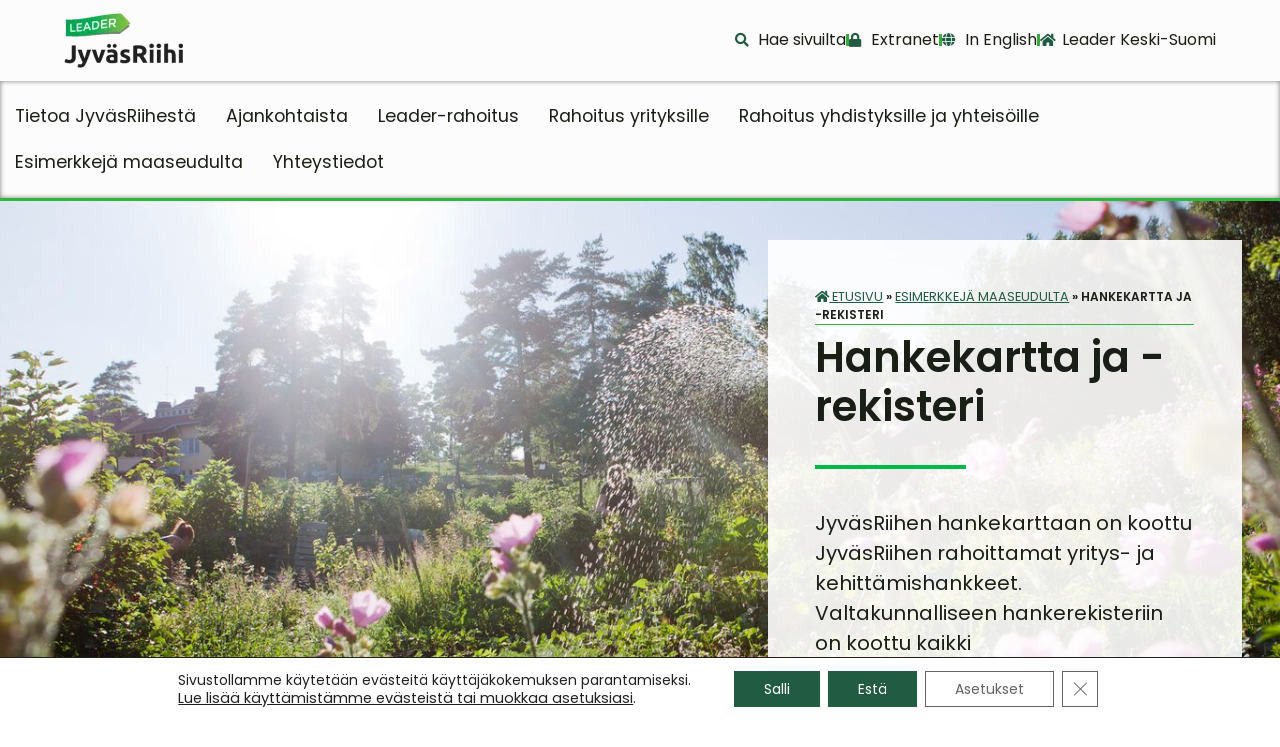

--- FILE ---
content_type: text/html; charset=UTF-8
request_url: https://keskisuomenmaaseutu.fi/jyvasriihi/esimerkkeja-maaseudulta/hankekartta-ja-rekisteri/
body_size: 34075
content:
<!doctype html>
<html lang="fi">
<head>
	<meta charset="UTF-8">
	<meta name="viewport" content="width=device-width, initial-scale=1">
	<link rel="profile" href="https://gmpg.org/xfn/11">
	    <script>
    (function(d){
      var js, id = 'powr-js', ref = d.getElementsByTagName('script')[0];
      if (d.getElementById(id)) {return;}
      js = d.createElement('script'); js.id = id; js.async = true;
      js.src = '//www.powr.io/powr.js?external-type=wordpress';
      js.setAttribute('powr-token','1twiombE401657801918');
      ref.parentNode.insertBefore(js, ref);
    }(document));
    </script>
    <meta name='robots' content='index, follow, max-image-preview:large, max-snippet:-1, max-video-preview:-1' />

	<!-- This site is optimized with the Yoast SEO plugin v26.7 - https://yoast.com/wordpress/plugins/seo/ -->
	<title>Hankekartta ja -rekisteri - Leader JyväsRiihi</title>
<link data-rocket-prefetch href="https://www.powr.io" rel="dns-prefetch">
<link data-rocket-prefetch href="https://www.googletagmanager.com" rel="dns-prefetch">
<link data-rocket-prefetch href="https://www.google.com" rel="dns-prefetch"><link rel="preload" data-rocket-preload as="image" href="https://keskisuomenmaaseutu.fi/wp-content/uploads/2022/11/Maaseutuverkosto-heli-sorjonen-6.jpg" fetchpriority="high">
	<meta name="description" content="JyväsRiihen hankekarttaan on koottu JyväsRiihen rahoittamat yritys- ja kehittämishankkeet. Valtakunnalliseen hankerekisteriin on koottu kaikki maaseuturahastosta rahoitetut kehittämishankkeet." />
	<link rel="canonical" href="https://keskisuomenmaaseutu.fi/jyvasriihi/esimerkkeja-maaseudulta/hankekartta-ja-rekisteri/" />
	<meta property="og:locale" content="fi_FI" />
	<meta property="og:type" content="article" />
	<meta property="og:title" content="Hankekartta ja -rekisteri - Leader JyväsRiihi" />
	<meta property="og:description" content="JyväsRiihen hankekarttaan on koottu JyväsRiihen rahoittamat yritys- ja kehittämishankkeet. Valtakunnalliseen hankerekisteriin on koottu kaikki maaseuturahastosta rahoitetut kehittämishankkeet." />
	<meta property="og:url" content="https://keskisuomenmaaseutu.fi/jyvasriihi/esimerkkeja-maaseudulta/hankekartta-ja-rekisteri/" />
	<meta property="og:site_name" content="Keski-Suomen Leader-ryhmät" />
	<meta property="article:modified_time" content="2025-01-17T10:33:43+00:00" />
	<meta name="twitter:card" content="summary_large_image" />
	<script type="application/ld+json" class="yoast-schema-graph">{"@context":"https://schema.org","@graph":[{"@type":"WebPage","@id":"https://keskisuomenmaaseutu.fi/jyvasriihi/esimerkkeja-maaseudulta/hankekartta-ja-rekisteri/","url":"https://keskisuomenmaaseutu.fi/jyvasriihi/esimerkkeja-maaseudulta/hankekartta-ja-rekisteri/","name":"Hankekartta ja -rekisteri - Leader JyväsRiihi","isPartOf":{"@id":"https://keskisuomenmaaseutu.fi/#website"},"datePublished":"2022-10-07T10:03:32+00:00","dateModified":"2025-01-17T10:33:43+00:00","description":"JyväsRiihen hankekarttaan on koottu JyväsRiihen rahoittamat yritys- ja kehittämishankkeet. Valtakunnalliseen hankerekisteriin on koottu kaikki maaseuturahastosta rahoitetut kehittämishankkeet.","breadcrumb":{"@id":"https://keskisuomenmaaseutu.fi/jyvasriihi/esimerkkeja-maaseudulta/hankekartta-ja-rekisteri/#breadcrumb"},"inLanguage":"fi","potentialAction":[{"@type":"ReadAction","target":["https://keskisuomenmaaseutu.fi/jyvasriihi/esimerkkeja-maaseudulta/hankekartta-ja-rekisteri/"]}]},{"@type":"BreadcrumbList","@id":"https://keskisuomenmaaseutu.fi/jyvasriihi/esimerkkeja-maaseudulta/hankekartta-ja-rekisteri/#breadcrumb","itemListElement":[{"@type":"ListItem","position":1,"name":"Etusivu","item":"https://keskisuomenmaaseutu.fi/"},{"@type":"ListItem","position":2,"name":"Esimerkkejä maaseudulta","item":"https://keskisuomenmaaseutu.fi/jyvasriihi/esimerkkeja-maaseudulta/"},{"@type":"ListItem","position":3,"name":"Hankekartta ja -rekisteri"}]},{"@type":"WebSite","@id":"https://keskisuomenmaaseutu.fi/#website","url":"https://keskisuomenmaaseutu.fi/","name":"Keski-Suomen maaseutu","description":"Jotta voisimme hyvin","alternateName":"keskisuomenmaaseutu.fi","potentialAction":[{"@type":"SearchAction","target":{"@type":"EntryPoint","urlTemplate":"https://keskisuomenmaaseutu.fi/?s={search_term_string}"},"query-input":{"@type":"PropertyValueSpecification","valueRequired":true,"valueName":"search_term_string"}}],"inLanguage":"fi"}]}</script>
	<!-- / Yoast SEO plugin. -->


<link rel='dns-prefetch' href='//www.powr.io' />

<link rel="alternate" type="application/rss+xml" title="Keski-Suomen Leader-ryhmät &raquo; syöte" href="https://keskisuomenmaaseutu.fi/feed/" />
<link rel="alternate" type="application/rss+xml" title="Keski-Suomen Leader-ryhmät &raquo; kommenttien syöte" href="https://keskisuomenmaaseutu.fi/comments/feed/" />
<link rel="alternate" title="oEmbed (JSON)" type="application/json+oembed" href="https://keskisuomenmaaseutu.fi/wp-json/oembed/1.0/embed?url=https%3A%2F%2Fkeskisuomenmaaseutu.fi%2Fjyvasriihi%2Fesimerkkeja-maaseudulta%2Fhankekartta-ja-rekisteri%2F" />
<link rel="alternate" title="oEmbed (XML)" type="text/xml+oembed" href="https://keskisuomenmaaseutu.fi/wp-json/oembed/1.0/embed?url=https%3A%2F%2Fkeskisuomenmaaseutu.fi%2Fjyvasriihi%2Fesimerkkeja-maaseudulta%2Fhankekartta-ja-rekisteri%2F&#038;format=xml" />
<style id='wp-img-auto-sizes-contain-inline-css'>
img:is([sizes=auto i],[sizes^="auto," i]){contain-intrinsic-size:3000px 1500px}
/*# sourceURL=wp-img-auto-sizes-contain-inline-css */
</style>
<link rel='stylesheet' id='acy_front_messages_css-css' href='https://keskisuomenmaaseutu.fi/wp-content/plugins/acymailing/media/css/front/messages.min.css?v=1768312897&#038;ver=6.9' media='all' />
<style id='wp-emoji-styles-inline-css'>

	img.wp-smiley, img.emoji {
		display: inline !important;
		border: none !important;
		box-shadow: none !important;
		height: 1em !important;
		width: 1em !important;
		margin: 0 0.07em !important;
		vertical-align: -0.1em !important;
		background: none !important;
		padding: 0 !important;
	}
/*# sourceURL=wp-emoji-styles-inline-css */
</style>
<link rel='stylesheet' id='wp-block-library-css' href='https://keskisuomenmaaseutu.fi/wp-includes/css/dist/block-library/style.min.css?ver=6.9' media='all' />
<style id='filebird-block-filebird-gallery-style-inline-css'>
ul.filebird-block-filebird-gallery{margin:auto!important;padding:0!important;width:100%}ul.filebird-block-filebird-gallery.layout-grid{display:grid;grid-gap:20px;align-items:stretch;grid-template-columns:repeat(var(--columns),1fr);justify-items:stretch}ul.filebird-block-filebird-gallery.layout-grid li img{border:1px solid #ccc;box-shadow:2px 2px 6px 0 rgba(0,0,0,.3);height:100%;max-width:100%;-o-object-fit:cover;object-fit:cover;width:100%}ul.filebird-block-filebird-gallery.layout-masonry{-moz-column-count:var(--columns);-moz-column-gap:var(--space);column-gap:var(--space);-moz-column-width:var(--min-width);columns:var(--min-width) var(--columns);display:block;overflow:auto}ul.filebird-block-filebird-gallery.layout-masonry li{margin-bottom:var(--space)}ul.filebird-block-filebird-gallery li{list-style:none}ul.filebird-block-filebird-gallery li figure{height:100%;margin:0;padding:0;position:relative;width:100%}ul.filebird-block-filebird-gallery li figure figcaption{background:linear-gradient(0deg,rgba(0,0,0,.7),rgba(0,0,0,.3) 70%,transparent);bottom:0;box-sizing:border-box;color:#fff;font-size:.8em;margin:0;max-height:100%;overflow:auto;padding:3em .77em .7em;position:absolute;text-align:center;width:100%;z-index:2}ul.filebird-block-filebird-gallery li figure figcaption a{color:inherit}.fb-block-hover-animation-zoomIn figure{overflow:hidden}.fb-block-hover-animation-zoomIn figure img{transform:scale(1);transition:.3s ease-in-out}.fb-block-hover-animation-zoomIn figure:hover img{transform:scale(1.3)}.fb-block-hover-animation-shine figure{overflow:hidden;position:relative}.fb-block-hover-animation-shine figure:before{background:linear-gradient(90deg,hsla(0,0%,100%,0) 0,hsla(0,0%,100%,.3));content:"";display:block;height:100%;left:-75%;position:absolute;top:0;transform:skewX(-25deg);width:50%;z-index:2}.fb-block-hover-animation-shine figure:hover:before{animation:shine .75s}@keyframes shine{to{left:125%}}.fb-block-hover-animation-opacity figure{overflow:hidden}.fb-block-hover-animation-opacity figure img{opacity:1;transition:.3s ease-in-out}.fb-block-hover-animation-opacity figure:hover img{opacity:.5}.fb-block-hover-animation-grayscale figure img{filter:grayscale(100%);transition:.3s ease-in-out}.fb-block-hover-animation-grayscale figure:hover img{filter:grayscale(0)}

/*# sourceURL=https://keskisuomenmaaseutu.fi/wp-content/plugins/filebird-pro/blocks/filebird-gallery/build/style-index.css */
</style>
<link rel='stylesheet' id='wp-components-css' href='https://keskisuomenmaaseutu.fi/wp-includes/css/dist/components/style.min.css?ver=6.9' media='all' />
<link rel='stylesheet' id='wp-preferences-css' href='https://keskisuomenmaaseutu.fi/wp-includes/css/dist/preferences/style.min.css?ver=6.9' media='all' />
<link rel='stylesheet' id='wp-block-editor-css' href='https://keskisuomenmaaseutu.fi/wp-includes/css/dist/block-editor/style.min.css?ver=6.9' media='all' />
<link rel='stylesheet' id='wp-reusable-blocks-css' href='https://keskisuomenmaaseutu.fi/wp-includes/css/dist/reusable-blocks/style.min.css?ver=6.9' media='all' />
<link rel='stylesheet' id='wp-patterns-css' href='https://keskisuomenmaaseutu.fi/wp-includes/css/dist/patterns/style.min.css?ver=6.9' media='all' />
<link rel='stylesheet' id='wp-editor-css' href='https://keskisuomenmaaseutu.fi/wp-includes/css/dist/editor/style.min.css?ver=6.9' media='all' />
<link data-minify="1" rel='stylesheet' id='powrful_pack-style-css-css' href='https://keskisuomenmaaseutu.fi/wp-content/cache/min/1/wp-content/plugins/powr-pack/dist/blocks.style.build.css?ver=1769080484' media='all' />
<style id='global-styles-inline-css'>
:root{--wp--preset--aspect-ratio--square: 1;--wp--preset--aspect-ratio--4-3: 4/3;--wp--preset--aspect-ratio--3-4: 3/4;--wp--preset--aspect-ratio--3-2: 3/2;--wp--preset--aspect-ratio--2-3: 2/3;--wp--preset--aspect-ratio--16-9: 16/9;--wp--preset--aspect-ratio--9-16: 9/16;--wp--preset--color--black: #000000;--wp--preset--color--cyan-bluish-gray: #abb8c3;--wp--preset--color--white: #ffffff;--wp--preset--color--pale-pink: #f78da7;--wp--preset--color--vivid-red: #cf2e2e;--wp--preset--color--luminous-vivid-orange: #ff6900;--wp--preset--color--luminous-vivid-amber: #fcb900;--wp--preset--color--light-green-cyan: #7bdcb5;--wp--preset--color--vivid-green-cyan: #00d084;--wp--preset--color--pale-cyan-blue: #8ed1fc;--wp--preset--color--vivid-cyan-blue: #0693e3;--wp--preset--color--vivid-purple: #9b51e0;--wp--preset--gradient--vivid-cyan-blue-to-vivid-purple: linear-gradient(135deg,rgb(6,147,227) 0%,rgb(155,81,224) 100%);--wp--preset--gradient--light-green-cyan-to-vivid-green-cyan: linear-gradient(135deg,rgb(122,220,180) 0%,rgb(0,208,130) 100%);--wp--preset--gradient--luminous-vivid-amber-to-luminous-vivid-orange: linear-gradient(135deg,rgb(252,185,0) 0%,rgb(255,105,0) 100%);--wp--preset--gradient--luminous-vivid-orange-to-vivid-red: linear-gradient(135deg,rgb(255,105,0) 0%,rgb(207,46,46) 100%);--wp--preset--gradient--very-light-gray-to-cyan-bluish-gray: linear-gradient(135deg,rgb(238,238,238) 0%,rgb(169,184,195) 100%);--wp--preset--gradient--cool-to-warm-spectrum: linear-gradient(135deg,rgb(74,234,220) 0%,rgb(151,120,209) 20%,rgb(207,42,186) 40%,rgb(238,44,130) 60%,rgb(251,105,98) 80%,rgb(254,248,76) 100%);--wp--preset--gradient--blush-light-purple: linear-gradient(135deg,rgb(255,206,236) 0%,rgb(152,150,240) 100%);--wp--preset--gradient--blush-bordeaux: linear-gradient(135deg,rgb(254,205,165) 0%,rgb(254,45,45) 50%,rgb(107,0,62) 100%);--wp--preset--gradient--luminous-dusk: linear-gradient(135deg,rgb(255,203,112) 0%,rgb(199,81,192) 50%,rgb(65,88,208) 100%);--wp--preset--gradient--pale-ocean: linear-gradient(135deg,rgb(255,245,203) 0%,rgb(182,227,212) 50%,rgb(51,167,181) 100%);--wp--preset--gradient--electric-grass: linear-gradient(135deg,rgb(202,248,128) 0%,rgb(113,206,126) 100%);--wp--preset--gradient--midnight: linear-gradient(135deg,rgb(2,3,129) 0%,rgb(40,116,252) 100%);--wp--preset--font-size--small: 13px;--wp--preset--font-size--medium: 20px;--wp--preset--font-size--large: 36px;--wp--preset--font-size--x-large: 42px;--wp--preset--spacing--20: 0.44rem;--wp--preset--spacing--30: 0.67rem;--wp--preset--spacing--40: 1rem;--wp--preset--spacing--50: 1.5rem;--wp--preset--spacing--60: 2.25rem;--wp--preset--spacing--70: 3.38rem;--wp--preset--spacing--80: 5.06rem;--wp--preset--shadow--natural: 6px 6px 9px rgba(0, 0, 0, 0.2);--wp--preset--shadow--deep: 12px 12px 50px rgba(0, 0, 0, 0.4);--wp--preset--shadow--sharp: 6px 6px 0px rgba(0, 0, 0, 0.2);--wp--preset--shadow--outlined: 6px 6px 0px -3px rgb(255, 255, 255), 6px 6px rgb(0, 0, 0);--wp--preset--shadow--crisp: 6px 6px 0px rgb(0, 0, 0);}:root { --wp--style--global--content-size: 800px;--wp--style--global--wide-size: 1200px; }:where(body) { margin: 0; }.wp-site-blocks > .alignleft { float: left; margin-right: 2em; }.wp-site-blocks > .alignright { float: right; margin-left: 2em; }.wp-site-blocks > .aligncenter { justify-content: center; margin-left: auto; margin-right: auto; }:where(.wp-site-blocks) > * { margin-block-start: 24px; margin-block-end: 0; }:where(.wp-site-blocks) > :first-child { margin-block-start: 0; }:where(.wp-site-blocks) > :last-child { margin-block-end: 0; }:root { --wp--style--block-gap: 24px; }:root :where(.is-layout-flow) > :first-child{margin-block-start: 0;}:root :where(.is-layout-flow) > :last-child{margin-block-end: 0;}:root :where(.is-layout-flow) > *{margin-block-start: 24px;margin-block-end: 0;}:root :where(.is-layout-constrained) > :first-child{margin-block-start: 0;}:root :where(.is-layout-constrained) > :last-child{margin-block-end: 0;}:root :where(.is-layout-constrained) > *{margin-block-start: 24px;margin-block-end: 0;}:root :where(.is-layout-flex){gap: 24px;}:root :where(.is-layout-grid){gap: 24px;}.is-layout-flow > .alignleft{float: left;margin-inline-start: 0;margin-inline-end: 2em;}.is-layout-flow > .alignright{float: right;margin-inline-start: 2em;margin-inline-end: 0;}.is-layout-flow > .aligncenter{margin-left: auto !important;margin-right: auto !important;}.is-layout-constrained > .alignleft{float: left;margin-inline-start: 0;margin-inline-end: 2em;}.is-layout-constrained > .alignright{float: right;margin-inline-start: 2em;margin-inline-end: 0;}.is-layout-constrained > .aligncenter{margin-left: auto !important;margin-right: auto !important;}.is-layout-constrained > :where(:not(.alignleft):not(.alignright):not(.alignfull)){max-width: var(--wp--style--global--content-size);margin-left: auto !important;margin-right: auto !important;}.is-layout-constrained > .alignwide{max-width: var(--wp--style--global--wide-size);}body .is-layout-flex{display: flex;}.is-layout-flex{flex-wrap: wrap;align-items: center;}.is-layout-flex > :is(*, div){margin: 0;}body .is-layout-grid{display: grid;}.is-layout-grid > :is(*, div){margin: 0;}body{padding-top: 0px;padding-right: 0px;padding-bottom: 0px;padding-left: 0px;}a:where(:not(.wp-element-button)){text-decoration: underline;}:root :where(.wp-element-button, .wp-block-button__link){background-color: #32373c;border-width: 0;color: #fff;font-family: inherit;font-size: inherit;font-style: inherit;font-weight: inherit;letter-spacing: inherit;line-height: inherit;padding-top: calc(0.667em + 2px);padding-right: calc(1.333em + 2px);padding-bottom: calc(0.667em + 2px);padding-left: calc(1.333em + 2px);text-decoration: none;text-transform: inherit;}.has-black-color{color: var(--wp--preset--color--black) !important;}.has-cyan-bluish-gray-color{color: var(--wp--preset--color--cyan-bluish-gray) !important;}.has-white-color{color: var(--wp--preset--color--white) !important;}.has-pale-pink-color{color: var(--wp--preset--color--pale-pink) !important;}.has-vivid-red-color{color: var(--wp--preset--color--vivid-red) !important;}.has-luminous-vivid-orange-color{color: var(--wp--preset--color--luminous-vivid-orange) !important;}.has-luminous-vivid-amber-color{color: var(--wp--preset--color--luminous-vivid-amber) !important;}.has-light-green-cyan-color{color: var(--wp--preset--color--light-green-cyan) !important;}.has-vivid-green-cyan-color{color: var(--wp--preset--color--vivid-green-cyan) !important;}.has-pale-cyan-blue-color{color: var(--wp--preset--color--pale-cyan-blue) !important;}.has-vivid-cyan-blue-color{color: var(--wp--preset--color--vivid-cyan-blue) !important;}.has-vivid-purple-color{color: var(--wp--preset--color--vivid-purple) !important;}.has-black-background-color{background-color: var(--wp--preset--color--black) !important;}.has-cyan-bluish-gray-background-color{background-color: var(--wp--preset--color--cyan-bluish-gray) !important;}.has-white-background-color{background-color: var(--wp--preset--color--white) !important;}.has-pale-pink-background-color{background-color: var(--wp--preset--color--pale-pink) !important;}.has-vivid-red-background-color{background-color: var(--wp--preset--color--vivid-red) !important;}.has-luminous-vivid-orange-background-color{background-color: var(--wp--preset--color--luminous-vivid-orange) !important;}.has-luminous-vivid-amber-background-color{background-color: var(--wp--preset--color--luminous-vivid-amber) !important;}.has-light-green-cyan-background-color{background-color: var(--wp--preset--color--light-green-cyan) !important;}.has-vivid-green-cyan-background-color{background-color: var(--wp--preset--color--vivid-green-cyan) !important;}.has-pale-cyan-blue-background-color{background-color: var(--wp--preset--color--pale-cyan-blue) !important;}.has-vivid-cyan-blue-background-color{background-color: var(--wp--preset--color--vivid-cyan-blue) !important;}.has-vivid-purple-background-color{background-color: var(--wp--preset--color--vivid-purple) !important;}.has-black-border-color{border-color: var(--wp--preset--color--black) !important;}.has-cyan-bluish-gray-border-color{border-color: var(--wp--preset--color--cyan-bluish-gray) !important;}.has-white-border-color{border-color: var(--wp--preset--color--white) !important;}.has-pale-pink-border-color{border-color: var(--wp--preset--color--pale-pink) !important;}.has-vivid-red-border-color{border-color: var(--wp--preset--color--vivid-red) !important;}.has-luminous-vivid-orange-border-color{border-color: var(--wp--preset--color--luminous-vivid-orange) !important;}.has-luminous-vivid-amber-border-color{border-color: var(--wp--preset--color--luminous-vivid-amber) !important;}.has-light-green-cyan-border-color{border-color: var(--wp--preset--color--light-green-cyan) !important;}.has-vivid-green-cyan-border-color{border-color: var(--wp--preset--color--vivid-green-cyan) !important;}.has-pale-cyan-blue-border-color{border-color: var(--wp--preset--color--pale-cyan-blue) !important;}.has-vivid-cyan-blue-border-color{border-color: var(--wp--preset--color--vivid-cyan-blue) !important;}.has-vivid-purple-border-color{border-color: var(--wp--preset--color--vivid-purple) !important;}.has-vivid-cyan-blue-to-vivid-purple-gradient-background{background: var(--wp--preset--gradient--vivid-cyan-blue-to-vivid-purple) !important;}.has-light-green-cyan-to-vivid-green-cyan-gradient-background{background: var(--wp--preset--gradient--light-green-cyan-to-vivid-green-cyan) !important;}.has-luminous-vivid-amber-to-luminous-vivid-orange-gradient-background{background: var(--wp--preset--gradient--luminous-vivid-amber-to-luminous-vivid-orange) !important;}.has-luminous-vivid-orange-to-vivid-red-gradient-background{background: var(--wp--preset--gradient--luminous-vivid-orange-to-vivid-red) !important;}.has-very-light-gray-to-cyan-bluish-gray-gradient-background{background: var(--wp--preset--gradient--very-light-gray-to-cyan-bluish-gray) !important;}.has-cool-to-warm-spectrum-gradient-background{background: var(--wp--preset--gradient--cool-to-warm-spectrum) !important;}.has-blush-light-purple-gradient-background{background: var(--wp--preset--gradient--blush-light-purple) !important;}.has-blush-bordeaux-gradient-background{background: var(--wp--preset--gradient--blush-bordeaux) !important;}.has-luminous-dusk-gradient-background{background: var(--wp--preset--gradient--luminous-dusk) !important;}.has-pale-ocean-gradient-background{background: var(--wp--preset--gradient--pale-ocean) !important;}.has-electric-grass-gradient-background{background: var(--wp--preset--gradient--electric-grass) !important;}.has-midnight-gradient-background{background: var(--wp--preset--gradient--midnight) !important;}.has-small-font-size{font-size: var(--wp--preset--font-size--small) !important;}.has-medium-font-size{font-size: var(--wp--preset--font-size--medium) !important;}.has-large-font-size{font-size: var(--wp--preset--font-size--large) !important;}.has-x-large-font-size{font-size: var(--wp--preset--font-size--x-large) !important;}
:root :where(.wp-block-pullquote){font-size: 1.5em;line-height: 1.6;}
/*# sourceURL=global-styles-inline-css */
</style>
<link data-minify="1" rel='stylesheet' id='wpdm-fonticon-css' href='https://keskisuomenmaaseutu.fi/wp-content/cache/min/1/wp-content/plugins/download-manager/assets/wpdm-iconfont/css/wpdm-icons.css?ver=1769080484' media='all' />
<link rel='stylesheet' id='wpdm-front-css' href='https://keskisuomenmaaseutu.fi/wp-content/plugins/download-manager/assets/css/front.min.css?ver=6.9' media='all' />
<link rel='stylesheet' id='dce-style-css' href='https://keskisuomenmaaseutu.fi/wp-content/plugins/dynamic-content-for-elementor/assets/css/style.min.css?ver=3.3.24' media='all' />
<link rel='stylesheet' id='dce-dynamic-visibility-css' href='https://keskisuomenmaaseutu.fi/wp-content/plugins/dynamic-content-for-elementor/assets/css/dynamic-visibility.min.css?ver=3.3.24' media='all' />
<link data-minify="1" rel='stylesheet' id='hello-elementor-css' href='https://keskisuomenmaaseutu.fi/wp-content/cache/min/1/wp-content/themes/hello-elementor/assets/css/reset.css?ver=1769080484' media='all' />
<link data-minify="1" rel='stylesheet' id='hello-elementor-theme-style-css' href='https://keskisuomenmaaseutu.fi/wp-content/cache/min/1/wp-content/themes/hello-elementor/assets/css/theme.css?ver=1769080484' media='all' />
<link data-minify="1" rel='stylesheet' id='hello-elementor-header-footer-css' href='https://keskisuomenmaaseutu.fi/wp-content/cache/min/1/wp-content/themes/hello-elementor/assets/css/header-footer.css?ver=1769080484' media='all' />
<link rel='stylesheet' id='elementor-frontend-css' href='https://keskisuomenmaaseutu.fi/wp-content/plugins/elementor/assets/css/frontend.min.css?ver=3.34.1' media='all' />
<style id='elementor-frontend-inline-css'>
.elementor-kit-5{--e-global-color-accent:#2FB93C;--e-global-color-primary:#39AA3F;--e-global-color-secondary:#215B42;--e-global-color-text:#1A4E38;--e-global-color-7eae8f3:#FFFFFF;--e-global-color-6603d98:#F2F2F245;--e-global-color-0f74843:#E2E5DE;--e-global-color-feef42d:#B2BEB5;--e-global-color-b8ada51:#1A1F16;--e-global-color-813d0ea:#134B92;--e-global-color-dbe3049:#68902B;--e-global-color-36daf2f:#CFCF5A;--e-global-color-0e00f8c:#70C356;--e-global-color-10b7d7f:#E0F19C;--e-global-color-fbad2ab:#1767CF;color:var( --e-global-color-b8ada51 );font-family:"Poppins 400", Sans-serif;font-size:1.25rem;}.elementor-kit-5 button,.elementor-kit-5 input[type="button"],.elementor-kit-5 input[type="submit"],.elementor-kit-5 .elementor-button{background-color:var( --e-global-color-secondary );font-family:"Poppins", Sans-serif;font-size:1rem;font-weight:600;text-transform:uppercase;line-height:1.2em;color:var( --e-global-color-7eae8f3 );border-radius:0% 0% 0% 0%;padding:2% 5% 2% 5%;}.elementor-kit-5 button:hover,.elementor-kit-5 button:focus,.elementor-kit-5 input[type="button"]:hover,.elementor-kit-5 input[type="button"]:focus,.elementor-kit-5 input[type="submit"]:hover,.elementor-kit-5 input[type="submit"]:focus,.elementor-kit-5 .elementor-button:hover,.elementor-kit-5 .elementor-button:focus{background-color:var( --e-global-color-813d0ea );color:var( --e-global-color-7eae8f3 );border-style:solid;border-width:1px 1px 1px 1px;border-color:#145A93;border-radius:0% 0% 0% 0%;}.elementor-kit-5 e-page-transition{background-color:#FFBC7D;}.elementor-kit-5 p{margin-block-end:1em;}.elementor-kit-5 a{color:var( --e-global-color-b8ada51 );font-family:"Poppins 400", Sans-serif;text-decoration:underline;line-height:1.5em;}.elementor-kit-5 a:hover{color:#186EB4;text-decoration:underline;}.elementor-kit-5 h1{color:var( --e-global-color-b8ada51 );font-family:"Poppins 600", Sans-serif;font-size:2.6rem;line-height:1.2em;}.elementor-kit-5 h2{color:var( --e-global-color-b8ada51 );font-family:"Poppins 600", Sans-serif;font-size:2.4rem;}.elementor-kit-5 h3{color:var( --e-global-color-b8ada51 );font-family:"Poppins 600", Sans-serif;font-size:1.7rem;line-height:1.2em;}.elementor-kit-5 h4{color:var( --e-global-color-b8ada51 );font-family:"Poppins 600", Sans-serif;font-size:1.2rem;line-height:1.2em;}.elementor-kit-5 input:not([type="button"]):not([type="submit"]),.elementor-kit-5 textarea,.elementor-kit-5 .elementor-field-textual{font-family:"Poppins", Sans-serif;font-size:1rem;font-weight:600;line-height:1.2em;background-color:var( --e-global-color-7eae8f3 );}.elementor-section.elementor-section-boxed > .elementor-container{max-width:1140px;}.e-con{--container-max-width:1140px;}.elementor-widget:not(:last-child){margin-block-end:20px;}.elementor-element{--widgets-spacing:20px 20px;--widgets-spacing-row:20px;--widgets-spacing-column:20px;}{}h1.entry-title{display:var(--page-title-display);}.site-header{padding-inline-end:0px;padding-inline-start:0px;}@media(max-width:1024px){.elementor-kit-5{font-size:1rem;}.elementor-kit-5 h1{font-size:2rem;}.elementor-kit-5 h2{font-size:1.8rem;}.elementor-kit-5 h3{font-size:1.3rem;}.elementor-section.elementor-section-boxed > .elementor-container{max-width:1024px;}.e-con{--container-max-width:1024px;}}@media(max-width:767px){.elementor-kit-5 h1{font-size:1.7rem;}.elementor-kit-5 h2{font-size:1.5rem;}.elementor-kit-5 h3{font-size:1.3rem;}.elementor-kit-5 button,.elementor-kit-5 input[type="button"],.elementor-kit-5 input[type="submit"],.elementor-kit-5 .elementor-button{font-size:0.9rem;padding:2% 5% 2% 5%;}.elementor-section.elementor-section-boxed > .elementor-container{max-width:767px;}.e-con{--container-max-width:767px;}}/* Start Custom Fonts CSS */@font-face {
	font-family: 'Poppins 400';
	font-style: normal;
	font-weight: normal;
	font-display: auto;
	src: url('https://keskisuomenmaaseutu.fi//wp-content/uploads/2022/08/Poppins-400.ttf') format('truetype');
}
/* End Custom Fonts CSS */
/* Start Custom Fonts CSS */@font-face {
	font-family: 'Poppins 600';
	font-style: normal;
	font-weight: normal;
	font-display: auto;
	src: url('https://keskisuomenmaaseutu.fi//wp-content/uploads/2022/08/Poppins-600.ttf') format('truetype');
}
/* End Custom Fonts CSS */
.elementor-1547 .elementor-element.elementor-element-18a40fe1 > .elementor-container > .elementor-column > .elementor-widget-wrap{align-content:center;align-items:center;}.elementor-1547 .elementor-element.elementor-element-18a40fe1:not(.elementor-motion-effects-element-type-background), .elementor-1547 .elementor-element.elementor-element-18a40fe1 > .elementor-motion-effects-container > .elementor-motion-effects-layer{background-color:var( --e-global-color-6603d98 );}.elementor-1547 .elementor-element.elementor-element-18a40fe1{transition:background 0.3s, border 0.3s, border-radius 0.3s, box-shadow 0.3s;margin-top:0px;margin-bottom:0px;padding:1% 5% 1% 5%;}.elementor-1547 .elementor-element.elementor-element-18a40fe1 > .elementor-background-overlay{transition:background 0.3s, border-radius 0.3s, opacity 0.3s;}.elementor-1547 .elementor-element.elementor-element-340ad7c2.elementor-column > .elementor-widget-wrap{justify-content:space-between;}.elementor-1547 .elementor-element.elementor-element-340ad7c2 > .elementor-element-populated{margin:0px 0px 0px 0px;--e-column-margin-right:0px;--e-column-margin-left:0px;padding:0px 0px 0px 0px;}.elementor-1547 .elementor-element.elementor-element-2cbfd07c{width:auto;max-width:auto;}.elementor-1547 .elementor-element.elementor-element-2cbfd07c > .elementor-widget-container{margin:0px 0px 0px 0px;padding:0px 0px 0px 0px;}.elementor-1547 .elementor-element.elementor-element-6e96a4bc{width:auto;max-width:auto;--e-icon-list-icon-size:14px;--icon-vertical-offset:0px;}.elementor-1547 .elementor-element.elementor-element-6e96a4bc > .elementor-widget-container{margin:0px 0px 0px 0px;padding:0px 0px 0px 0px;}.elementor-1547 .elementor-element.elementor-element-6e96a4bc .elementor-icon-list-items:not(.elementor-inline-items) .elementor-icon-list-item:not(:last-child){padding-block-end:calc(50px/2);}.elementor-1547 .elementor-element.elementor-element-6e96a4bc .elementor-icon-list-items:not(.elementor-inline-items) .elementor-icon-list-item:not(:first-child){margin-block-start:calc(50px/2);}.elementor-1547 .elementor-element.elementor-element-6e96a4bc .elementor-icon-list-items.elementor-inline-items .elementor-icon-list-item{margin-inline:calc(50px/2);}.elementor-1547 .elementor-element.elementor-element-6e96a4bc .elementor-icon-list-items.elementor-inline-items{margin-inline:calc(-50px/2);}.elementor-1547 .elementor-element.elementor-element-6e96a4bc .elementor-icon-list-items.elementor-inline-items .elementor-icon-list-item:after{inset-inline-end:calc(-50px/2);}.elementor-1547 .elementor-element.elementor-element-6e96a4bc .elementor-icon-list-item:not(:last-child):after{content:"";height:50%;border-color:var( --e-global-color-primary );}.elementor-1547 .elementor-element.elementor-element-6e96a4bc .elementor-icon-list-items:not(.elementor-inline-items) .elementor-icon-list-item:not(:last-child):after{border-block-start-style:solid;border-block-start-width:3px;}.elementor-1547 .elementor-element.elementor-element-6e96a4bc .elementor-icon-list-items.elementor-inline-items .elementor-icon-list-item:not(:last-child):after{border-inline-start-style:solid;}.elementor-1547 .elementor-element.elementor-element-6e96a4bc .elementor-inline-items .elementor-icon-list-item:not(:last-child):after{border-inline-start-width:3px;}.elementor-1547 .elementor-element.elementor-element-6e96a4bc .elementor-icon-list-icon i{color:var( --e-global-color-secondary );transition:color 0.3s;}.elementor-1547 .elementor-element.elementor-element-6e96a4bc .elementor-icon-list-icon svg{fill:var( --e-global-color-secondary );transition:fill 0.3s;}.elementor-1547 .elementor-element.elementor-element-6e96a4bc .elementor-icon-list-item:hover .elementor-icon-list-icon i{color:#134B92;}.elementor-1547 .elementor-element.elementor-element-6e96a4bc .elementor-icon-list-item:hover .elementor-icon-list-icon svg{fill:#134B92;}.elementor-1547 .elementor-element.elementor-element-6e96a4bc .elementor-icon-list-item > .elementor-icon-list-text, .elementor-1547 .elementor-element.elementor-element-6e96a4bc .elementor-icon-list-item > a{font-size:1rem;}.elementor-1547 .elementor-element.elementor-element-6e96a4bc .elementor-icon-list-text{color:var( --e-global-color-b8ada51 );transition:color 0.3s;}.elementor-1547 .elementor-element.elementor-element-6e96a4bc .elementor-icon-list-item:hover .elementor-icon-list-text{color:var( --e-global-color-813d0ea );}.elementor-1547 .elementor-element.elementor-element-3dcf47e1:not(.elementor-motion-effects-element-type-background), .elementor-1547 .elementor-element.elementor-element-3dcf47e1 > .elementor-motion-effects-container > .elementor-motion-effects-layer{background-color:var( --e-global-color-6603d98 );}.elementor-1547 .elementor-element.elementor-element-3dcf47e1{border-style:solid;border-width:0px 0px 3px 0px;border-color:var( --e-global-color-accent );box-shadow:0px 0px 5px 0px rgba(0,0,0,0.5) inset;transition:background 0.3s, border 0.3s, border-radius 0.3s, box-shadow 0.3s;margin-top:0px;margin-bottom:0px;padding:1% 0% 1% 0%;}.elementor-1547 .elementor-element.elementor-element-3dcf47e1 > .elementor-background-overlay{transition:background 0.3s, border-radius 0.3s, opacity 0.3s;}.elementor-1547 .elementor-element.elementor-element-75e1bbb2.elementor-column > .elementor-widget-wrap{justify-content:space-evenly;}.elementor-1547 .elementor-element.elementor-element-75e1bbb2 > .elementor-element-populated{margin:0px 0px 0px 0px;--e-column-margin-right:0px;--e-column-margin-left:0px;padding:0px 0px 0px 0px;}.elementor-1547 .elementor-element.elementor-element-26d3d747{width:auto;max-width:auto;}.elementor-1547 .elementor-element.elementor-element-26d3d747 > .elementor-widget-container{margin:0px 0px 0px 0px;padding:0px 0px 0px 0px;}.elementor-1547 .elementor-element.elementor-element-26d3d747 .elementor-menu-toggle{margin:0 auto;}.elementor-1547 .elementor-element.elementor-element-26d3d747 .elementor-nav-menu .elementor-item{font-size:1.1rem;}.elementor-1547 .elementor-element.elementor-element-26d3d747 .elementor-nav-menu--main .elementor-item{color:var( --e-global-color-b8ada51 );fill:var( --e-global-color-b8ada51 );padding-left:15px;padding-right:15px;}.elementor-1547 .elementor-element.elementor-element-26d3d747 .elementor-nav-menu--main .elementor-item:hover,
					.elementor-1547 .elementor-element.elementor-element-26d3d747 .elementor-nav-menu--main .elementor-item.elementor-item-active,
					.elementor-1547 .elementor-element.elementor-element-26d3d747 .elementor-nav-menu--main .elementor-item.highlighted,
					.elementor-1547 .elementor-element.elementor-element-26d3d747 .elementor-nav-menu--main .elementor-item:focus{color:var( --e-global-color-813d0ea );fill:var( --e-global-color-813d0ea );}.elementor-1547 .elementor-element.elementor-element-26d3d747 .elementor-nav-menu--main .elementor-item.elementor-item-active{color:var( --e-global-color-secondary );}.elementor-1547 .elementor-element.elementor-element-26d3d747 .elementor-nav-menu--dropdown{background-color:var( --e-global-color-7eae8f3 );border-style:solid;border-width:1px 1px 1px 1px;border-color:var( --e-global-color-accent );}.elementor-1547 .elementor-element.elementor-element-26d3d747 .elementor-nav-menu--dropdown a:hover,
					.elementor-1547 .elementor-element.elementor-element-26d3d747 .elementor-nav-menu--dropdown a:focus,
					.elementor-1547 .elementor-element.elementor-element-26d3d747 .elementor-nav-menu--dropdown a.elementor-item-active,
					.elementor-1547 .elementor-element.elementor-element-26d3d747 .elementor-nav-menu--dropdown a.highlighted,
					.elementor-1547 .elementor-element.elementor-element-26d3d747 .elementor-menu-toggle:hover,
					.elementor-1547 .elementor-element.elementor-element-26d3d747 .elementor-menu-toggle:focus{color:var( --e-global-color-813d0ea );}.elementor-1547 .elementor-element.elementor-element-26d3d747 .elementor-nav-menu--dropdown a:hover,
					.elementor-1547 .elementor-element.elementor-element-26d3d747 .elementor-nav-menu--dropdown a:focus,
					.elementor-1547 .elementor-element.elementor-element-26d3d747 .elementor-nav-menu--dropdown a.elementor-item-active,
					.elementor-1547 .elementor-element.elementor-element-26d3d747 .elementor-nav-menu--dropdown a.highlighted{background-color:var( --e-global-color-7eae8f3 );}.elementor-1547 .elementor-element.elementor-element-26d3d747 .elementor-nav-menu--dropdown a.elementor-item-active{color:var( --e-global-color-7eae8f3 );background-color:var( --e-global-color-secondary );}.elementor-1547 .elementor-element.elementor-element-26d3d747 .elementor-nav-menu--dropdown .elementor-item, .elementor-1547 .elementor-element.elementor-element-26d3d747 .elementor-nav-menu--dropdown  .elementor-sub-item{font-size:1.1rem;}.elementor-1547 .elementor-element.elementor-element-26d3d747 .elementor-nav-menu--main .elementor-nav-menu--dropdown, .elementor-1547 .elementor-element.elementor-element-26d3d747 .elementor-nav-menu__container.elementor-nav-menu--dropdown{box-shadow:0px 0px 10px 0px rgba(0,0,0,0.5);}.elementor-1547 .elementor-element.elementor-element-26d3d747 .elementor-nav-menu--dropdown a{padding-left:20px;padding-right:20px;}.elementor-1547 .elementor-element.elementor-element-26d3d747 .elementor-nav-menu--main > .elementor-nav-menu > li > .elementor-nav-menu--dropdown, .elementor-1547 .elementor-element.elementor-element-26d3d747 .elementor-nav-menu__container.elementor-nav-menu--dropdown{margin-top:22px !important;}.elementor-1547 .elementor-element.elementor-element-215de364:not(.elementor-motion-effects-element-type-background), .elementor-1547 .elementor-element.elementor-element-215de364 > .elementor-motion-effects-container > .elementor-motion-effects-layer{background-color:var( --e-global-color-7eae8f3 );}.elementor-1547 .elementor-element.elementor-element-215de364{transition:background 0.3s, border 0.3s, border-radius 0.3s, box-shadow 0.3s;padding:0% 5% 0% 5%;}.elementor-1547 .elementor-element.elementor-element-215de364 > .elementor-background-overlay{transition:background 0.3s, border-radius 0.3s, opacity 0.3s;}.elementor-1547 .elementor-element.elementor-element-54f78fff.elementor-column > .elementor-widget-wrap{justify-content:space-between;}.elementor-1547 .elementor-element.elementor-element-72382f06{width:auto;max-width:auto;}.elementor-1547 .elementor-element.elementor-element-3943275.elementor-column > .elementor-widget-wrap{justify-content:space-between;}.elementor-1547 .elementor-element.elementor-element-9c70e03.elementor-column > .elementor-widget-wrap{justify-content:space-between;}.elementor-1547 .elementor-element.elementor-element-06dc096 .elementor-menu-toggle{margin:0 auto;background-color:var( --e-global-color-7eae8f3 );}.elementor-1547 .elementor-element.elementor-element-646879e > .elementor-container > .elementor-column > .elementor-widget-wrap{align-content:flex-end;align-items:flex-end;}.elementor-1547 .elementor-element.elementor-element-646879e:not(.elementor-motion-effects-element-type-background), .elementor-1547 .elementor-element.elementor-element-646879e > .elementor-motion-effects-container > .elementor-motion-effects-layer{background-color:var( --e-global-color-0f74843 );}.elementor-1547 .elementor-element.elementor-element-646879e{border-style:solid;border-color:var( --e-global-color-b8ada51 );transition:background 0.3s, border 0.3s, border-radius 0.3s, box-shadow 0.3s;padding:0% 5% 0% 5%;}.elementor-1547 .elementor-element.elementor-element-646879e > .elementor-background-overlay{transition:background 0.3s, border-radius 0.3s, opacity 0.3s;}.elementor-1547 .elementor-element.elementor-element-caaae66.elementor-column > .elementor-widget-wrap{justify-content:space-between;}.elementor-1547 .elementor-element.elementor-element-cf9b04c{width:auto;max-width:auto;--e-icon-list-icon-size:14px;--icon-vertical-offset:0px;}.elementor-1547 .elementor-element.elementor-element-cf9b04c .elementor-icon-list-items:not(.elementor-inline-items) .elementor-icon-list-item:not(:last-child){padding-block-end:calc(50px/2);}.elementor-1547 .elementor-element.elementor-element-cf9b04c .elementor-icon-list-items:not(.elementor-inline-items) .elementor-icon-list-item:not(:first-child){margin-block-start:calc(50px/2);}.elementor-1547 .elementor-element.elementor-element-cf9b04c .elementor-icon-list-items.elementor-inline-items .elementor-icon-list-item{margin-inline:calc(50px/2);}.elementor-1547 .elementor-element.elementor-element-cf9b04c .elementor-icon-list-items.elementor-inline-items{margin-inline:calc(-50px/2);}.elementor-1547 .elementor-element.elementor-element-cf9b04c .elementor-icon-list-items.elementor-inline-items .elementor-icon-list-item:after{inset-inline-end:calc(-50px/2);}.elementor-1547 .elementor-element.elementor-element-cf9b04c .elementor-icon-list-item:not(:last-child):after{content:"";height:50%;}.elementor-1547 .elementor-element.elementor-element-cf9b04c .elementor-icon-list-items:not(.elementor-inline-items) .elementor-icon-list-item:not(:last-child):after{border-block-start-style:solid;border-block-start-width:3px;}.elementor-1547 .elementor-element.elementor-element-cf9b04c .elementor-icon-list-items.elementor-inline-items .elementor-icon-list-item:not(:last-child):after{border-inline-start-style:solid;}.elementor-1547 .elementor-element.elementor-element-cf9b04c .elementor-inline-items .elementor-icon-list-item:not(:last-child):after{border-inline-start-width:3px;}.elementor-1547 .elementor-element.elementor-element-cf9b04c .elementor-icon-list-icon i{transition:color 0.3s;}.elementor-1547 .elementor-element.elementor-element-cf9b04c .elementor-icon-list-icon svg{transition:fill 0.3s;}.elementor-1547 .elementor-element.elementor-element-cf9b04c .elementor-icon-list-text{transition:color 0.3s;}@media(max-width:1024px) and (min-width:768px){.elementor-1547 .elementor-element.elementor-element-54f78fff{width:55%;}.elementor-1547 .elementor-element.elementor-element-3943275{width:25%;}.elementor-1547 .elementor-element.elementor-element-9c70e03{width:20%;}}@media(max-width:1024px){.elementor-bc-flex-widget .elementor-1547 .elementor-element.elementor-element-340ad7c2.elementor-column .elementor-widget-wrap{align-items:center;}.elementor-1547 .elementor-element.elementor-element-340ad7c2.elementor-column.elementor-element[data-element_type="column"] > .elementor-widget-wrap.elementor-element-populated{align-content:center;align-items:center;}.elementor-1547 .elementor-element.elementor-element-340ad7c2.elementor-column > .elementor-widget-wrap{justify-content:space-around;}.elementor-1547 .elementor-element.elementor-element-215de364, .elementor-1547 .elementor-element.elementor-element-215de364 > .elementor-background-overlay{border-radius:0px 0px 0px 0px;}.elementor-1547 .elementor-element.elementor-element-215de364{padding:0% 5% 1% 15%;}.elementor-bc-flex-widget .elementor-1547 .elementor-element.elementor-element-54f78fff.elementor-column .elementor-widget-wrap{align-items:center;}.elementor-1547 .elementor-element.elementor-element-54f78fff.elementor-column.elementor-element[data-element_type="column"] > .elementor-widget-wrap.elementor-element-populated{align-content:center;align-items:center;}.elementor-1547 .elementor-element.elementor-element-54f78fff > .elementor-element-populated{margin:0px 0px 0px 0px;--e-column-margin-right:0px;--e-column-margin-left:0px;padding:0px 0px 0px 0px;}.elementor-1547 .elementor-element.elementor-element-72382f06 > .elementor-widget-container{margin:0px 0px 0px 0px;padding:0px 0px 0px 0px;}.elementor-bc-flex-widget .elementor-1547 .elementor-element.elementor-element-3943275.elementor-column .elementor-widget-wrap{align-items:center;}.elementor-1547 .elementor-element.elementor-element-3943275.elementor-column.elementor-element[data-element_type="column"] > .elementor-widget-wrap.elementor-element-populated{align-content:center;align-items:center;}.elementor-bc-flex-widget .elementor-1547 .elementor-element.elementor-element-9c70e03.elementor-column .elementor-widget-wrap{align-items:center;}.elementor-1547 .elementor-element.elementor-element-9c70e03.elementor-column.elementor-element[data-element_type="column"] > .elementor-widget-wrap.elementor-element-populated{align-content:center;align-items:center;}.elementor-1547 .elementor-element.elementor-element-9c70e03 > .elementor-element-populated{margin:0px 0px 0px 0px;--e-column-margin-right:0px;--e-column-margin-left:0px;padding:0px 0px 0px 0px;}.elementor-1547 .elementor-element.elementor-element-06dc096{width:auto;max-width:auto;--nav-menu-icon-size:40px;}.elementor-1547 .elementor-element.elementor-element-06dc096 > .elementor-widget-container{margin:0% 0% 0% 0%;padding:30% 0% 0% 0%;}.elementor-1547 .elementor-element.elementor-element-06dc096 .elementor-nav-menu--main .elementor-item{padding-left:0px;padding-right:0px;padding-top:15px;padding-bottom:15px;}.elementor-1547 .elementor-element.elementor-element-06dc096 .elementor-nav-menu--dropdown .elementor-item, .elementor-1547 .elementor-element.elementor-element-06dc096 .elementor-nav-menu--dropdown  .elementor-sub-item{font-size:1.1rem;}.elementor-1547 .elementor-element.elementor-element-06dc096 .elementor-nav-menu--dropdown a{padding-left:45px;padding-right:45px;padding-top:15px;padding-bottom:15px;}.elementor-1547 .elementor-element.elementor-element-06dc096 .elementor-nav-menu--main > .elementor-nav-menu > li > .elementor-nav-menu--dropdown, .elementor-1547 .elementor-element.elementor-element-06dc096 .elementor-nav-menu__container.elementor-nav-menu--dropdown{margin-top:20px !important;}.elementor-1547 .elementor-element.elementor-element-646879e{border-width:1px 0px 1px 0px;padding:1% 1% 1% 1%;}.elementor-bc-flex-widget .elementor-1547 .elementor-element.elementor-element-caaae66.elementor-column .elementor-widget-wrap{align-items:center;}.elementor-1547 .elementor-element.elementor-element-caaae66.elementor-column.elementor-element[data-element_type="column"] > .elementor-widget-wrap.elementor-element-populated{align-content:center;align-items:center;}.elementor-1547 .elementor-element.elementor-element-caaae66.elementor-column > .elementor-widget-wrap{justify-content:center;}.elementor-1547 .elementor-element.elementor-element-caaae66 > .elementor-element-populated{margin:0px 0px 0px 0px;--e-column-margin-right:0px;--e-column-margin-left:0px;padding:0px 0px 0px 0px;}.elementor-1547 .elementor-element.elementor-element-cf9b04c > .elementor-widget-container{margin:0px 0px 0px 0px;padding:0px 0px 0px 0px;}}@media(max-width:767px){.elementor-1547 .elementor-element.elementor-element-215de364{padding:5% 5% 2% 5%;}.elementor-1547 .elementor-element.elementor-element-54f78fff{width:50%;}.elementor-bc-flex-widget .elementor-1547 .elementor-element.elementor-element-54f78fff.elementor-column .elementor-widget-wrap{align-items:flex-start;}.elementor-1547 .elementor-element.elementor-element-54f78fff.elementor-column.elementor-element[data-element_type="column"] > .elementor-widget-wrap.elementor-element-populated{align-content:flex-start;align-items:flex-start;}.elementor-1547 .elementor-element.elementor-element-3943275{width:25%;}.elementor-bc-flex-widget .elementor-1547 .elementor-element.elementor-element-3943275.elementor-column .elementor-widget-wrap{align-items:flex-start;}.elementor-1547 .elementor-element.elementor-element-3943275.elementor-column.elementor-element[data-element_type="column"] > .elementor-widget-wrap.elementor-element-populated{align-content:flex-start;align-items:flex-start;}.elementor-1547 .elementor-element.elementor-element-9c70e03{width:25%;}.elementor-bc-flex-widget .elementor-1547 .elementor-element.elementor-element-9c70e03.elementor-column .elementor-widget-wrap{align-items:flex-start;}.elementor-1547 .elementor-element.elementor-element-9c70e03.elementor-column.elementor-element[data-element_type="column"] > .elementor-widget-wrap.elementor-element-populated{align-content:flex-start;align-items:flex-start;}.elementor-1547 .elementor-element.elementor-element-06dc096 > .elementor-widget-container{margin:0px 0px 0px 0px;padding:10% 0% 0% 0%;}.elementor-1547 .elementor-element.elementor-element-06dc096 .elementor-nav-menu--dropdown a{padding-left:30px;padding-right:30px;padding-top:15px;padding-bottom:15px;}.elementor-1547 .elementor-element.elementor-element-06dc096 .elementor-nav-menu--main > .elementor-nav-menu > li > .elementor-nav-menu--dropdown, .elementor-1547 .elementor-element.elementor-element-06dc096 .elementor-nav-menu__container.elementor-nav-menu--dropdown{margin-top:50px !important;}.elementor-1547 .elementor-element.elementor-element-646879e{border-width:1px 0px 1px 0px;padding:2% 0% 2% 0%;}.elementor-1547 .elementor-element.elementor-element-cf9b04c .elementor-icon-list-items:not(.elementor-inline-items) .elementor-icon-list-item:not(:last-child){padding-block-end:calc(17px/2);}.elementor-1547 .elementor-element.elementor-element-cf9b04c .elementor-icon-list-items:not(.elementor-inline-items) .elementor-icon-list-item:not(:first-child){margin-block-start:calc(17px/2);}.elementor-1547 .elementor-element.elementor-element-cf9b04c .elementor-icon-list-items.elementor-inline-items .elementor-icon-list-item{margin-inline:calc(17px/2);}.elementor-1547 .elementor-element.elementor-element-cf9b04c .elementor-icon-list-items.elementor-inline-items{margin-inline:calc(-17px/2);}.elementor-1547 .elementor-element.elementor-element-cf9b04c .elementor-icon-list-items.elementor-inline-items .elementor-icon-list-item:after{inset-inline-end:calc(-17px/2);}.elementor-1547 .elementor-element.elementor-element-cf9b04c .elementor-icon-list-item > .elementor-icon-list-text, .elementor-1547 .elementor-element.elementor-element-cf9b04c .elementor-icon-list-item > a{font-size:0.85rem;}}
.elementor-7378 .elementor-element.elementor-element-5f2c6c68:not(.elementor-motion-effects-element-type-background), .elementor-7378 .elementor-element.elementor-element-5f2c6c68 > .elementor-motion-effects-container > .elementor-motion-effects-layer{background-color:var( --e-global-color-7eae8f3 );}.elementor-7378 .elementor-element.elementor-element-5f2c6c68{border-style:solid;border-width:3px 0px 0px 0px;transition:background 0.3s, border 0.3s, border-radius 0.3s, box-shadow 0.3s;margin-top:0px;margin-bottom:0px;padding:2% 5% 0% 5%;}.elementor-7378 .elementor-element.elementor-element-5f2c6c68 > .elementor-background-overlay{transition:background 0.3s, border-radius 0.3s, opacity 0.3s;}.elementor-7378 .elementor-element.elementor-element-73f9e363 > .elementor-element-populated{margin:0px 0px 0px 0px;--e-column-margin-right:0px;--e-column-margin-left:0px;padding:5% 5% 5% 5%;}.elementor-7378 .elementor-element.elementor-element-41bd7870 .dynamic-content-for-elementor-acf{margin-bottom:0px;}.elementor-7378 .elementor-element.elementor-element-3686ff0a .dynamic-content-for-elementor-acf{color:var( --e-global-color-b8ada51 );margin-bottom:0px;left:0px;line-height:0em;}.elementor-7378 .elementor-element.elementor-element-1758f35b .dynamic-content-for-elementor-acf{color:var( --e-global-color-b8ada51 );margin-bottom:0px;left:0px;line-height:0em;}.elementor-7378 .elementor-element.elementor-element-15c07249 .dynamic-content-for-elementor-acf{color:var( --e-global-color-b8ada51 );margin-bottom:0px;left:0px;line-height:0em;}.elementor-7378 .elementor-element.elementor-element-5b5238eb > .elementor-element-populated{margin:0px 0px 0px 0px;--e-column-margin-right:0px;--e-column-margin-left:0px;padding:5% 5% 5% 5%;}.elementor-7378 .elementor-element.elementor-element-18ec4fa7 .dynamic-content-for-elementor-acf{margin-bottom:0px;}.elementor-7378 .elementor-element.elementor-element-3a88ef8 .dynamic-content-for-elementor-acf{color:var( --e-global-color-b8ada51 );margin-bottom:0px;left:0px;font-size:1rem;line-height:0em;}.elementor-7378 .elementor-element.elementor-element-1e1f4c5b .dynamic-content-for-elementor-acf{color:var( --e-global-color-b8ada51 );margin-bottom:0px;left:0px;line-height:0em;}.elementor-7378 .elementor-element.elementor-element-7e444a8b > .elementor-element-populated{margin:0px 0px 0px 0px;--e-column-margin-right:0px;--e-column-margin-left:0px;padding:5% 5% 5% 5%;}.elementor-7378 .elementor-element.elementor-element-24f83b27 .dynamic-content-for-elementor-acf{margin-bottom:0px;}.elementor-7378 .elementor-element.elementor-element-ded81db .dynamic-content-for-elementor-acf{color:var( --e-global-color-b8ada51 );margin-bottom:0px;left:0px;font-size:1rem;line-height:0em;}.elementor-7378 .elementor-element.elementor-element-7a36612 .dynamic-content-for-elementor-acf{color:var( --e-global-color-b8ada51 );margin-bottom:0px;left:0px;line-height:0em;}.elementor-7378 .elementor-element.elementor-element-5792993b > .elementor-element-populated{margin:0px 0px 0px 0px;--e-column-margin-right:0px;--e-column-margin-left:0px;padding:5% 5% 5% 5%;}.elementor-7378 .elementor-element.elementor-element-4db28d52 .dynamic-content-for-elementor-acf{margin-bottom:0px;}.elementor-7378 .elementor-element.elementor-element-37ecbd43 .dynamic-content-for-elementor-acf{color:var( --e-global-color-b8ada51 );margin-bottom:0px;left:0px;line-height:0em;}.elementor-7378 .elementor-element.elementor-element-3fc52eca .dynamic-content-for-elementor-acf{color:var( --e-global-color-b8ada51 );margin-bottom:0px;left:0px;line-height:0em;}.elementor-7378 .elementor-element.elementor-element-374cc461 .dynamic-content-for-elementor-acf{color:var( --e-global-color-b8ada51 );margin-bottom:0px;left:0px;line-height:0em;}.elementor-7378 .elementor-element.elementor-element-5ffc4c7f .dynamic-content-for-elementor-acf{color:var( --e-global-color-b8ada51 );margin-bottom:0px;left:0px;line-height:0em;}.elementor-7378 .elementor-element.elementor-element-b8ebe25 .dynamic-content-for-elementor-acf{color:var( --e-global-color-b8ada51 );margin-bottom:0px;left:0px;line-height:0em;}.elementor-7378 .elementor-element.elementor-element-d47bc9c .dynamic-content-for-elementor-acf{color:var( --e-global-color-b8ada51 );margin-bottom:0px;left:0px;line-height:0em;}.elementor-7378 .elementor-element.elementor-element-1d5b56f1 > .elementor-element-populated{margin:0px 0px 0px 0px;--e-column-margin-right:0px;--e-column-margin-left:0px;padding:5% 5% 5% 5%;}.elementor-7378 .elementor-element.elementor-element-ce7d359 .dynamic-content-for-elementor-acf{margin-bottom:0px;}.elementor-7378 .elementor-element.elementor-element-2101feb8{text-align:left;}.elementor-7378 .elementor-element.elementor-element-61e013ea{text-align:left;}.elementor-7378 .elementor-element.elementor-element-51bf353f{text-align:left;}.elementor-7378 .elementor-element.elementor-element-2f958914 .dynamic-content-for-elementor-acf{color:var( --e-global-color-b8ada51 );margin-bottom:0px;left:0px;line-height:0em;}.elementor-7378 .elementor-element.elementor-element-64419951 .dynamic-content-for-elementor-acf{color:var( --e-global-color-b8ada51 );margin-bottom:0px;left:0px;line-height:0em;}.elementor-7378 .elementor-element.elementor-element-1e6e83b1{transition:background 0.3s, border 0.3s, border-radius 0.3s, box-shadow 0.3s;margin-top:0px;margin-bottom:0px;padding:2% 0% 0% 0%;}.elementor-7378 .elementor-element.elementor-element-1e6e83b1 > .elementor-background-overlay{transition:background 0.3s, border-radius 0.3s, opacity 0.3s;}.elementor-bc-flex-widget .elementor-7378 .elementor-element.elementor-element-8607086.elementor-column .elementor-widget-wrap{align-items:center;}.elementor-7378 .elementor-element.elementor-element-8607086.elementor-column.elementor-element[data-element_type="column"] > .elementor-widget-wrap.elementor-element-populated{align-content:center;align-items:center;}.elementor-7378 .elementor-element.elementor-element-8607086.elementor-column > .elementor-widget-wrap{justify-content:center;}.elementor-7378 .elementor-element.elementor-element-8607086 > .elementor-element-populated{margin:0px 0px 0px 0px;--e-column-margin-right:0px;--e-column-margin-left:0px;padding:0% 0% 0% 0%;}.elementor-7378 .elementor-element.elementor-element-38cd66dc{--divider-border-style:solid;--divider-border-width:1px;}.elementor-7378 .elementor-element.elementor-element-38cd66dc .elementor-divider-separator{width:55%;margin:0 auto;margin-center:0;}.elementor-7378 .elementor-element.elementor-element-38cd66dc .elementor-divider{text-align:center;padding-block-start:0px;padding-block-end:0px;}.elementor-7378 .elementor-element.elementor-element-79601090{text-align:center;}.elementor-7378 .elementor-element.elementor-element-79601090 .dynamic-content-for-elementor-acf{color:var( --e-global-color-b8ada51 );margin-bottom:0px;font-size:1rem;}.elementor-7378 .elementor-element.elementor-element-14950c08 > .elementor-widget-container{margin:0px 0px 0px 0px;padding:0px 0px 0px 0px;}.elementor-7378 .elementor-element.elementor-element-14950c08 .elementor-button{font-size:2rem;border-radius:0px 0px 0px 0px;padding:5px 20px 5px 25px;}.elementor-7378 .elementor-element.elementor-element-85c0390:not(.elementor-motion-effects-element-type-background), .elementor-7378 .elementor-element.elementor-element-85c0390 > .elementor-motion-effects-container > .elementor-motion-effects-layer{background-color:var( --e-global-color-7eae8f3 );}.elementor-7378 .elementor-element.elementor-element-85c0390{border-style:solid;border-width:1px 0px 0px 0px;transition:background 0.3s, border 0.3s, border-radius 0.3s, box-shadow 0.3s;margin-top:0px;margin-bottom:0px;padding:2% 2% 2% 2%;}.elementor-7378 .elementor-element.elementor-element-85c0390, .elementor-7378 .elementor-element.elementor-element-85c0390 > .elementor-background-overlay{border-radius:0px 0px 0px 0px;}.elementor-7378 .elementor-element.elementor-element-85c0390 > .elementor-background-overlay{transition:background 0.3s, border-radius 0.3s, opacity 0.3s;}.elementor-7378 .elementor-element.elementor-element-d2f20ff.elementor-column > .elementor-widget-wrap{justify-content:space-evenly;}.elementor-7378 .elementor-element.elementor-element-88e9e7b{width:auto;max-width:auto;}.elementor-7378 .elementor-element.elementor-element-88e9e7b img{width:155px;max-width:155px;height:75px;}.elementor-bc-flex-widget .elementor-7378 .elementor-element.elementor-element-f428655.elementor-column .elementor-widget-wrap{align-items:center;}.elementor-7378 .elementor-element.elementor-element-f428655.elementor-column.elementor-element[data-element_type="column"] > .elementor-widget-wrap.elementor-element-populated{align-content:center;align-items:center;}.elementor-7378 .elementor-element.elementor-element-f428655.elementor-column > .elementor-widget-wrap{justify-content:center;}.elementor-bc-flex-widget .elementor-7378 .elementor-element.elementor-element-1b52726.elementor-column .elementor-widget-wrap{align-items:center;}.elementor-7378 .elementor-element.elementor-element-1b52726.elementor-column.elementor-element[data-element_type="column"] > .elementor-widget-wrap.elementor-element-populated{align-content:center;align-items:center;}.elementor-7378 .elementor-element.elementor-element-1b52726.elementor-column > .elementor-widget-wrap{justify-content:center;}@media(max-width:1024px){.elementor-7378 .elementor-element.elementor-element-1e6e83b1{padding:3% 3% 0% 3%;}.elementor-7378 .elementor-element.elementor-element-38cd66dc .elementor-divider-separator{width:100%;}}@media(max-width:767px){.elementor-7378 .elementor-element.elementor-element-5f2c6c68{padding:5% 5% 5% 5%;}.elementor-7378 .elementor-element.elementor-element-200adceb{width:15%;}.elementor-7378 .elementor-element.elementor-element-49131f9b{width:15%;}.elementor-7378 .elementor-element.elementor-element-787c05e{width:15%;}.elementor-7378 .elementor-element.elementor-element-1e6e83b1{padding:0% 0% 0% 0%;}.elementor-7378 .elementor-element.elementor-element-8607086 > .elementor-element-populated{margin:0px 0px 0px 0px;--e-column-margin-right:0px;--e-column-margin-left:0px;padding:0% 0% 0% 0%;}.elementor-7378 .elementor-element.elementor-element-38cd66dc .elementor-divider-separator{width:100%;}.elementor-7378 .elementor-element.elementor-element-79601090 > .elementor-widget-container{padding:5% 5% 5% 5%;}.elementor-7378 .elementor-element.elementor-element-85c0390{padding:5% 5% 5% 5%;}.elementor-7378 .elementor-element.elementor-element-f428655 > .elementor-element-populated{margin:10% 0% 0% 0%;--e-column-margin-right:0%;--e-column-margin-left:0%;}.elementor-7378 .elementor-element.elementor-element-1b52726 > .elementor-element-populated{margin:10% 0% 0% 0%;--e-column-margin-right:0%;--e-column-margin-left:0%;}}@media(min-width:768px){.elementor-7378 .elementor-element.elementor-element-5b5238eb{width:21.721%;}.elementor-7378 .elementor-element.elementor-element-7e444a8b{width:18.263%;}.elementor-7378 .elementor-element.elementor-element-200adceb{width:15%;}.elementor-7378 .elementor-element.elementor-element-49131f9b{width:15%;}.elementor-7378 .elementor-element.elementor-element-787c05e{width:69.652%;}}@media(max-width:1024px) and (min-width:768px){.elementor-7378 .elementor-element.elementor-element-73f9e363{width:50%;}.elementor-7378 .elementor-element.elementor-element-5b5238eb{width:50%;}.elementor-7378 .elementor-element.elementor-element-7e444a8b{width:50%;}.elementor-7378 .elementor-element.elementor-element-5792993b{width:50%;}.elementor-7378 .elementor-element.elementor-element-1d5b56f1{width:100%;}.elementor-7378 .elementor-element.elementor-element-787c05e{width:50%;}.elementor-7378 .elementor-element.elementor-element-d2f20ff{width:33.33%;}.elementor-7378 .elementor-element.elementor-element-f428655{width:33.33%;}.elementor-7378 .elementor-element.elementor-element-1b52726{width:33.33%;}}
.elementor-11670 .elementor-element.elementor-element-3ac51fe:not(.elementor-motion-effects-element-type-background), .elementor-11670 .elementor-element.elementor-element-3ac51fe > .elementor-motion-effects-container > .elementor-motion-effects-layer{background-image:url("https://keskisuomenmaaseutu.fi/wp-content/uploads/2022/08/viljelypalsta022.jpg");}.elementor-11670 .elementor-element.elementor-element-3ac51fe > .elementor-background-overlay{background-color:transparent;background-image:linear-gradient(170deg, var( --e-global-color-7eae8f3 ) 59%, var( --e-global-color-accent ) 80%);opacity:0.59;transition:background 0.3s, border-radius 0.3s, opacity 0.3s;}.elementor-11670 .elementor-element.elementor-element-3ac51fe{border-style:solid;border-width:10px 10px 10px 10px;border-color:var( --e-global-color-7eae8f3 );transition:background 0.3s, border 0.3s, border-radius 0.3s, box-shadow 0.3s;padding:0% 0% 0% 0%;}.elementor-11670 .elementor-element.elementor-element-65d3846 > .elementor-element-populated{transition:background 0.3s, border 0.3s, border-radius 0.3s, box-shadow 0.3s;margin:13% 13% 13% 13%;--e-column-margin-right:13%;--e-column-margin-left:13%;}.elementor-11670 .elementor-element.elementor-element-65d3846 > .elementor-element-populated > .elementor-background-overlay{transition:background 0.3s, border-radius 0.3s, opacity 0.3s;}.elementor-11670 .elementor-element.elementor-element-eeec74c{--divider-border-style:solid;--divider-color:var( --e-global-color-accent );--divider-border-width:5px;}.elementor-11670 .elementor-element.elementor-element-eeec74c .elementor-divider-separator{width:25%;margin:0 auto;margin-left:0;}.elementor-11670 .elementor-element.elementor-element-eeec74c .elementor-divider{text-align:left;padding-block-start:0px;padding-block-end:0px;}.elementor-11670 .elementor-element.elementor-element-97a0346 .elementor-search-form__container{min-height:50px;}.elementor-11670 .elementor-element.elementor-element-97a0346 .elementor-search-form__submit{min-width:50px;--e-search-form-submit-text-color:var( --e-global-color-7eae8f3 );background-color:var( --e-global-color-secondary );--e-search-form-submit-icon-size:25px;}body:not(.rtl) .elementor-11670 .elementor-element.elementor-element-97a0346 .elementor-search-form__icon{padding-left:calc(50px / 3);}body.rtl .elementor-11670 .elementor-element.elementor-element-97a0346 .elementor-search-form__icon{padding-right:calc(50px / 3);}.elementor-11670 .elementor-element.elementor-element-97a0346 .elementor-search-form__input, .elementor-11670 .elementor-element.elementor-element-97a0346.elementor-search-form--button-type-text .elementor-search-form__submit{padding-left:calc(50px / 3);padding-right:calc(50px / 3);}.elementor-11670 .elementor-element.elementor-element-97a0346 .elementor-search-form__input,
					.elementor-11670 .elementor-element.elementor-element-97a0346 .elementor-search-form__icon,
					.elementor-11670 .elementor-element.elementor-element-97a0346 .elementor-lightbox .dialog-lightbox-close-button,
					.elementor-11670 .elementor-element.elementor-element-97a0346 .elementor-lightbox .dialog-lightbox-close-button:hover,
					.elementor-11670 .elementor-element.elementor-element-97a0346.elementor-search-form--skin-full_screen input[type="search"].elementor-search-form__input{color:var( --e-global-color-b8ada51 );fill:var( --e-global-color-b8ada51 );}.elementor-11670 .elementor-element.elementor-element-97a0346:not(.elementor-search-form--skin-full_screen) .elementor-search-form__container{border-radius:0px;}.elementor-11670 .elementor-element.elementor-element-97a0346.elementor-search-form--skin-full_screen input[type="search"].elementor-search-form__input{border-radius:0px;}.elementor-11670 .elementor-element.elementor-element-97a0346 .elementor-search-form__submit:hover{background-color:var( --e-global-color-813d0ea );}.elementor-11670 .elementor-element.elementor-element-97a0346 .elementor-search-form__submit:focus{background-color:var( --e-global-color-813d0ea );}#elementor-popup-modal-11670{background-color:rgba(0,0,0,.8);justify-content:center;align-items:center;pointer-events:all;}#elementor-popup-modal-11670 .dialog-message{width:640px;height:auto;}#elementor-popup-modal-11670 .dialog-close-button{display:flex;}#elementor-popup-modal-11670 .dialog-widget-content{box-shadow:2px 8px 23px 3px rgba(0,0,0,0.2);}@media(max-width:767px){.elementor-11670 .elementor-element.elementor-element-65d3846 > .elementor-element-populated{margin:10% 5% 11% 5%;--e-column-margin-right:5%;--e-column-margin-left:5%;}}
/*# sourceURL=elementor-frontend-inline-css */
</style>
<link rel='stylesheet' id='widget-image-css' href='https://keskisuomenmaaseutu.fi/wp-content/plugins/elementor/assets/css/widget-image.min.css?ver=3.34.1' media='all' />
<link rel='stylesheet' id='widget-icon-list-css' href='https://keskisuomenmaaseutu.fi/wp-content/plugins/elementor/assets/css/widget-icon-list.min.css?ver=3.34.1' media='all' />
<link rel='stylesheet' id='e-motion-fx-css' href='https://keskisuomenmaaseutu.fi/wp-content/plugins/elementor-pro/assets/css/modules/motion-fx.min.css?ver=3.34.0' media='all' />
<link rel='stylesheet' id='widget-nav-menu-css' href='https://keskisuomenmaaseutu.fi/wp-content/plugins/elementor-pro/assets/css/widget-nav-menu.min.css?ver=3.34.0' media='all' />
<link rel='stylesheet' id='e-sticky-css' href='https://keskisuomenmaaseutu.fi/wp-content/plugins/elementor-pro/assets/css/modules/sticky.min.css?ver=3.34.0' media='all' />
<link rel='stylesheet' id='dce-acf-css' href='https://keskisuomenmaaseutu.fi/wp-content/plugins/dynamic-content-for-elementor/assets/css/acf-fields.min.css?ver=3.3.24' media='all' />
<link rel='stylesheet' id='widget-divider-css' href='https://keskisuomenmaaseutu.fi/wp-content/plugins/elementor/assets/css/widget-divider.min.css?ver=3.34.1' media='all' />
<link rel='stylesheet' id='widget-heading-css' href='https://keskisuomenmaaseutu.fi/wp-content/plugins/elementor/assets/css/widget-heading.min.css?ver=3.34.1' media='all' />
<link rel='stylesheet' id='widget-search-form-css' href='https://keskisuomenmaaseutu.fi/wp-content/plugins/elementor-pro/assets/css/widget-search-form.min.css?ver=3.34.0' media='all' />
<link rel='stylesheet' id='elementor-icons-shared-0-css' href='https://keskisuomenmaaseutu.fi/wp-content/plugins/elementor/assets/lib/font-awesome/css/fontawesome.min.css?ver=5.15.3' media='all' />
<link data-minify="1" rel='stylesheet' id='elementor-icons-fa-solid-css' href='https://keskisuomenmaaseutu.fi/wp-content/cache/min/1/wp-content/plugins/elementor/assets/lib/font-awesome/css/solid.min.css?ver=1769080484' media='all' />
<link rel='stylesheet' id='e-popup-css' href='https://keskisuomenmaaseutu.fi/wp-content/plugins/elementor-pro/assets/css/conditionals/popup.min.css?ver=3.34.0' media='all' />
<link data-minify="1" rel='stylesheet' id='elementor-icons-css' href='https://keskisuomenmaaseutu.fi/wp-content/cache/min/1/wp-content/plugins/elementor/assets/lib/eicons/css/elementor-icons.min.css?ver=1769080484' media='all' />
<link data-minify="1" rel='stylesheet' id='dashicons-css' href='https://keskisuomenmaaseutu.fi/wp-content/cache/min/1/wp-includes/css/dashicons.min.css?ver=1769080484' media='all' />
<link data-minify="1" rel='stylesheet' id='filebird-elementor-frontend-css' href='https://keskisuomenmaaseutu.fi/wp-content/cache/min/1/wp-content/plugins/filebird-pro/includes/PageBuilders/Elementor/assets/css/frontend.css?ver=1769080484' media='all' />
<link data-minify="1" rel='stylesheet' id='font-awesome-5-all-css' href='https://keskisuomenmaaseutu.fi/wp-content/cache/min/1/wp-content/plugins/elementor/assets/lib/font-awesome/css/all.min.css?ver=1769080484' media='all' />
<link rel='stylesheet' id='font-awesome-4-shim-css' href='https://keskisuomenmaaseutu.fi/wp-content/plugins/elementor/assets/lib/font-awesome/css/v4-shims.min.css?ver=3.34.1' media='all' />
<link rel='stylesheet' id='um_modal-css' href='https://keskisuomenmaaseutu.fi/wp-content/plugins/ultimate-member/assets/css/um-modal.min.css?ver=2.11.1' media='all' />
<link rel='stylesheet' id='um_ui-css' href='https://keskisuomenmaaseutu.fi/wp-content/plugins/ultimate-member/assets/libs/jquery-ui/jquery-ui.min.css?ver=1.13.2' media='all' />
<link rel='stylesheet' id='um_tipsy-css' href='https://keskisuomenmaaseutu.fi/wp-content/plugins/ultimate-member/assets/libs/tipsy/tipsy.min.css?ver=1.0.0a' media='all' />
<link data-minify="1" rel='stylesheet' id='um_raty-css' href='https://keskisuomenmaaseutu.fi/wp-content/cache/min/1/wp-content/plugins/ultimate-member/assets/libs/raty/um-raty.min.css?ver=1769080485' media='all' />
<link rel='stylesheet' id='select2-css' href='https://keskisuomenmaaseutu.fi/wp-content/plugins/ultimate-member/assets/libs/select2/select2.min.css?ver=4.0.13' media='all' />
<link rel='stylesheet' id='um_fileupload-css' href='https://keskisuomenmaaseutu.fi/wp-content/plugins/ultimate-member/assets/css/um-fileupload.min.css?ver=2.11.1' media='all' />
<link rel='stylesheet' id='um_confirm-css' href='https://keskisuomenmaaseutu.fi/wp-content/plugins/ultimate-member/assets/libs/um-confirm/um-confirm.min.css?ver=1.0' media='all' />
<link rel='stylesheet' id='um_datetime-css' href='https://keskisuomenmaaseutu.fi/wp-content/plugins/ultimate-member/assets/libs/pickadate/default.min.css?ver=3.6.2' media='all' />
<link rel='stylesheet' id='um_datetime_date-css' href='https://keskisuomenmaaseutu.fi/wp-content/plugins/ultimate-member/assets/libs/pickadate/default.date.min.css?ver=3.6.2' media='all' />
<link rel='stylesheet' id='um_datetime_time-css' href='https://keskisuomenmaaseutu.fi/wp-content/plugins/ultimate-member/assets/libs/pickadate/default.time.min.css?ver=3.6.2' media='all' />
<link data-minify="1" rel='stylesheet' id='um_fonticons_ii-css' href='https://keskisuomenmaaseutu.fi/wp-content/cache/min/1/wp-content/plugins/ultimate-member/assets/libs/legacy/fonticons/fonticons-ii.min.css?ver=1769080485' media='all' />
<link data-minify="1" rel='stylesheet' id='um_fonticons_fa-css' href='https://keskisuomenmaaseutu.fi/wp-content/cache/min/1/wp-content/plugins/ultimate-member/assets/libs/legacy/fonticons/fonticons-fa.min.css?ver=1769080485' media='all' />
<link data-minify="1" rel='stylesheet' id='um_fontawesome-css' href='https://keskisuomenmaaseutu.fi/wp-content/cache/min/1/wp-content/plugins/ultimate-member/assets/css/um-fontawesome.min.css?ver=1769080485' media='all' />
<link rel='stylesheet' id='um_common-css' href='https://keskisuomenmaaseutu.fi/wp-content/plugins/ultimate-member/assets/css/common.min.css?ver=2.11.1' media='all' />
<link rel='stylesheet' id='um_responsive-css' href='https://keskisuomenmaaseutu.fi/wp-content/plugins/ultimate-member/assets/css/um-responsive.min.css?ver=2.11.1' media='all' />
<link rel='stylesheet' id='um_styles-css' href='https://keskisuomenmaaseutu.fi/wp-content/plugins/ultimate-member/assets/css/um-styles.min.css?ver=2.11.1' media='all' />
<link rel='stylesheet' id='um_crop-css' href='https://keskisuomenmaaseutu.fi/wp-content/plugins/ultimate-member/assets/libs/cropper/cropper.min.css?ver=1.6.1' media='all' />
<link rel='stylesheet' id='um_profile-css' href='https://keskisuomenmaaseutu.fi/wp-content/plugins/ultimate-member/assets/css/um-profile.min.css?ver=2.11.1' media='all' />
<link rel='stylesheet' id='um_account-css' href='https://keskisuomenmaaseutu.fi/wp-content/plugins/ultimate-member/assets/css/um-account.min.css?ver=2.11.1' media='all' />
<link rel='stylesheet' id='um_misc-css' href='https://keskisuomenmaaseutu.fi/wp-content/plugins/ultimate-member/assets/css/um-misc.min.css?ver=2.11.1' media='all' />
<link rel='stylesheet' id='um_default_css-css' href='https://keskisuomenmaaseutu.fi/wp-content/plugins/ultimate-member/assets/css/um-old-default.min.css?ver=2.11.1' media='all' />
<link data-minify="1" rel='stylesheet' id='moove_gdpr_frontend-css' href='https://keskisuomenmaaseutu.fi/wp-content/cache/min/1/wp-content/plugins/gdpr-cookie-compliance/dist/styles/gdpr-main-nf.css?ver=1769080485' media='all' />
<style id='moove_gdpr_frontend-inline-css'>
				#moove_gdpr_cookie_modal .moove-gdpr-modal-content .moove-gdpr-tab-main h3.tab-title, 
				#moove_gdpr_cookie_modal .moove-gdpr-modal-content .moove-gdpr-tab-main span.tab-title,
				#moove_gdpr_cookie_modal .moove-gdpr-modal-content .moove-gdpr-modal-left-content #moove-gdpr-menu li a, 
				#moove_gdpr_cookie_modal .moove-gdpr-modal-content .moove-gdpr-modal-left-content #moove-gdpr-menu li button,
				#moove_gdpr_cookie_modal .moove-gdpr-modal-content .moove-gdpr-modal-left-content .moove-gdpr-branding-cnt a,
				#moove_gdpr_cookie_modal .moove-gdpr-modal-content .moove-gdpr-modal-footer-content .moove-gdpr-button-holder a.mgbutton, 
				#moove_gdpr_cookie_modal .moove-gdpr-modal-content .moove-gdpr-modal-footer-content .moove-gdpr-button-holder button.mgbutton,
				#moove_gdpr_cookie_modal .cookie-switch .cookie-slider:after, 
				#moove_gdpr_cookie_modal .cookie-switch .slider:after, 
				#moove_gdpr_cookie_modal .switch .cookie-slider:after, 
				#moove_gdpr_cookie_modal .switch .slider:after,
				#moove_gdpr_cookie_info_bar .moove-gdpr-info-bar-container .moove-gdpr-info-bar-content p, 
				#moove_gdpr_cookie_info_bar .moove-gdpr-info-bar-container .moove-gdpr-info-bar-content p a,
				#moove_gdpr_cookie_info_bar .moove-gdpr-info-bar-container .moove-gdpr-info-bar-content a.mgbutton, 
				#moove_gdpr_cookie_info_bar .moove-gdpr-info-bar-container .moove-gdpr-info-bar-content button.mgbutton,
				#moove_gdpr_cookie_modal .moove-gdpr-modal-content .moove-gdpr-tab-main .moove-gdpr-tab-main-content h1, 
				#moove_gdpr_cookie_modal .moove-gdpr-modal-content .moove-gdpr-tab-main .moove-gdpr-tab-main-content h2, 
				#moove_gdpr_cookie_modal .moove-gdpr-modal-content .moove-gdpr-tab-main .moove-gdpr-tab-main-content h3, 
				#moove_gdpr_cookie_modal .moove-gdpr-modal-content .moove-gdpr-tab-main .moove-gdpr-tab-main-content h4, 
				#moove_gdpr_cookie_modal .moove-gdpr-modal-content .moove-gdpr-tab-main .moove-gdpr-tab-main-content h5, 
				#moove_gdpr_cookie_modal .moove-gdpr-modal-content .moove-gdpr-tab-main .moove-gdpr-tab-main-content h6,
				#moove_gdpr_cookie_modal .moove-gdpr-modal-content.moove_gdpr_modal_theme_v2 .moove-gdpr-modal-title .tab-title,
				#moove_gdpr_cookie_modal .moove-gdpr-modal-content.moove_gdpr_modal_theme_v2 .moove-gdpr-tab-main h3.tab-title, 
				#moove_gdpr_cookie_modal .moove-gdpr-modal-content.moove_gdpr_modal_theme_v2 .moove-gdpr-tab-main span.tab-title,
				#moove_gdpr_cookie_modal .moove-gdpr-modal-content.moove_gdpr_modal_theme_v2 .moove-gdpr-branding-cnt a {
					font-weight: inherit				}
			#moove_gdpr_cookie_modal,#moove_gdpr_cookie_info_bar,.gdpr_cookie_settings_shortcode_content{font-family:inherit}#moove_gdpr_save_popup_settings_button{background-color:#373737;color:#fff}#moove_gdpr_save_popup_settings_button:hover{background-color:#000}#moove_gdpr_cookie_info_bar .moove-gdpr-info-bar-container .moove-gdpr-info-bar-content a.mgbutton,#moove_gdpr_cookie_info_bar .moove-gdpr-info-bar-container .moove-gdpr-info-bar-content button.mgbutton{background-color:#215b42}#moove_gdpr_cookie_modal .moove-gdpr-modal-content .moove-gdpr-modal-footer-content .moove-gdpr-button-holder a.mgbutton,#moove_gdpr_cookie_modal .moove-gdpr-modal-content .moove-gdpr-modal-footer-content .moove-gdpr-button-holder button.mgbutton,.gdpr_cookie_settings_shortcode_content .gdpr-shr-button.button-green{background-color:#215b42;border-color:#215b42}#moove_gdpr_cookie_modal .moove-gdpr-modal-content .moove-gdpr-modal-footer-content .moove-gdpr-button-holder a.mgbutton:hover,#moove_gdpr_cookie_modal .moove-gdpr-modal-content .moove-gdpr-modal-footer-content .moove-gdpr-button-holder button.mgbutton:hover,.gdpr_cookie_settings_shortcode_content .gdpr-shr-button.button-green:hover{background-color:#fff;color:#215b42}#moove_gdpr_cookie_modal .moove-gdpr-modal-content .moove-gdpr-modal-close i,#moove_gdpr_cookie_modal .moove-gdpr-modal-content .moove-gdpr-modal-close span.gdpr-icon{background-color:#215b42;border:1px solid #215b42}#moove_gdpr_cookie_info_bar span.moove-gdpr-infobar-allow-all.focus-g,#moove_gdpr_cookie_info_bar span.moove-gdpr-infobar-allow-all:focus,#moove_gdpr_cookie_info_bar button.moove-gdpr-infobar-allow-all.focus-g,#moove_gdpr_cookie_info_bar button.moove-gdpr-infobar-allow-all:focus,#moove_gdpr_cookie_info_bar span.moove-gdpr-infobar-reject-btn.focus-g,#moove_gdpr_cookie_info_bar span.moove-gdpr-infobar-reject-btn:focus,#moove_gdpr_cookie_info_bar button.moove-gdpr-infobar-reject-btn.focus-g,#moove_gdpr_cookie_info_bar button.moove-gdpr-infobar-reject-btn:focus,#moove_gdpr_cookie_info_bar span.change-settings-button.focus-g,#moove_gdpr_cookie_info_bar span.change-settings-button:focus,#moove_gdpr_cookie_info_bar button.change-settings-button.focus-g,#moove_gdpr_cookie_info_bar button.change-settings-button:focus{-webkit-box-shadow:0 0 1px 3px #215b42;-moz-box-shadow:0 0 1px 3px #215b42;box-shadow:0 0 1px 3px #215b42}#moove_gdpr_cookie_modal .moove-gdpr-modal-content .moove-gdpr-modal-close i:hover,#moove_gdpr_cookie_modal .moove-gdpr-modal-content .moove-gdpr-modal-close span.gdpr-icon:hover,#moove_gdpr_cookie_info_bar span[data-href]>u.change-settings-button{color:#215b42}#moove_gdpr_cookie_modal .moove-gdpr-modal-content .moove-gdpr-modal-left-content #moove-gdpr-menu li.menu-item-selected a span.gdpr-icon,#moove_gdpr_cookie_modal .moove-gdpr-modal-content .moove-gdpr-modal-left-content #moove-gdpr-menu li.menu-item-selected button span.gdpr-icon{color:inherit}#moove_gdpr_cookie_modal .moove-gdpr-modal-content .moove-gdpr-modal-left-content #moove-gdpr-menu li a span.gdpr-icon,#moove_gdpr_cookie_modal .moove-gdpr-modal-content .moove-gdpr-modal-left-content #moove-gdpr-menu li button span.gdpr-icon{color:inherit}#moove_gdpr_cookie_modal .gdpr-acc-link{line-height:0;font-size:0;color:transparent;position:absolute}#moove_gdpr_cookie_modal .moove-gdpr-modal-content .moove-gdpr-modal-close:hover i,#moove_gdpr_cookie_modal .moove-gdpr-modal-content .moove-gdpr-modal-left-content #moove-gdpr-menu li a,#moove_gdpr_cookie_modal .moove-gdpr-modal-content .moove-gdpr-modal-left-content #moove-gdpr-menu li button,#moove_gdpr_cookie_modal .moove-gdpr-modal-content .moove-gdpr-modal-left-content #moove-gdpr-menu li button i,#moove_gdpr_cookie_modal .moove-gdpr-modal-content .moove-gdpr-modal-left-content #moove-gdpr-menu li a i,#moove_gdpr_cookie_modal .moove-gdpr-modal-content .moove-gdpr-tab-main .moove-gdpr-tab-main-content a:hover,#moove_gdpr_cookie_info_bar.moove-gdpr-dark-scheme .moove-gdpr-info-bar-container .moove-gdpr-info-bar-content a.mgbutton:hover,#moove_gdpr_cookie_info_bar.moove-gdpr-dark-scheme .moove-gdpr-info-bar-container .moove-gdpr-info-bar-content button.mgbutton:hover,#moove_gdpr_cookie_info_bar.moove-gdpr-dark-scheme .moove-gdpr-info-bar-container .moove-gdpr-info-bar-content a:hover,#moove_gdpr_cookie_info_bar.moove-gdpr-dark-scheme .moove-gdpr-info-bar-container .moove-gdpr-info-bar-content button:hover,#moove_gdpr_cookie_info_bar.moove-gdpr-dark-scheme .moove-gdpr-info-bar-container .moove-gdpr-info-bar-content span.change-settings-button:hover,#moove_gdpr_cookie_info_bar.moove-gdpr-dark-scheme .moove-gdpr-info-bar-container .moove-gdpr-info-bar-content button.change-settings-button:hover,#moove_gdpr_cookie_info_bar.moove-gdpr-dark-scheme .moove-gdpr-info-bar-container .moove-gdpr-info-bar-content u.change-settings-button:hover,#moove_gdpr_cookie_info_bar span[data-href]>u.change-settings-button,#moove_gdpr_cookie_info_bar.moove-gdpr-dark-scheme .moove-gdpr-info-bar-container .moove-gdpr-info-bar-content a.mgbutton.focus-g,#moove_gdpr_cookie_info_bar.moove-gdpr-dark-scheme .moove-gdpr-info-bar-container .moove-gdpr-info-bar-content button.mgbutton.focus-g,#moove_gdpr_cookie_info_bar.moove-gdpr-dark-scheme .moove-gdpr-info-bar-container .moove-gdpr-info-bar-content a.focus-g,#moove_gdpr_cookie_info_bar.moove-gdpr-dark-scheme .moove-gdpr-info-bar-container .moove-gdpr-info-bar-content button.focus-g,#moove_gdpr_cookie_info_bar.moove-gdpr-dark-scheme .moove-gdpr-info-bar-container .moove-gdpr-info-bar-content a.mgbutton:focus,#moove_gdpr_cookie_info_bar.moove-gdpr-dark-scheme .moove-gdpr-info-bar-container .moove-gdpr-info-bar-content button.mgbutton:focus,#moove_gdpr_cookie_info_bar.moove-gdpr-dark-scheme .moove-gdpr-info-bar-container .moove-gdpr-info-bar-content a:focus,#moove_gdpr_cookie_info_bar.moove-gdpr-dark-scheme .moove-gdpr-info-bar-container .moove-gdpr-info-bar-content button:focus,#moove_gdpr_cookie_info_bar.moove-gdpr-dark-scheme .moove-gdpr-info-bar-container .moove-gdpr-info-bar-content span.change-settings-button.focus-g,span.change-settings-button:focus,button.change-settings-button.focus-g,button.change-settings-button:focus,#moove_gdpr_cookie_info_bar.moove-gdpr-dark-scheme .moove-gdpr-info-bar-container .moove-gdpr-info-bar-content u.change-settings-button.focus-g,#moove_gdpr_cookie_info_bar.moove-gdpr-dark-scheme .moove-gdpr-info-bar-container .moove-gdpr-info-bar-content u.change-settings-button:focus{color:#215b42}#moove_gdpr_cookie_modal .moove-gdpr-branding.focus-g span,#moove_gdpr_cookie_modal .moove-gdpr-modal-content .moove-gdpr-tab-main a.focus-g,#moove_gdpr_cookie_modal .moove-gdpr-modal-content .moove-gdpr-tab-main .gdpr-cd-details-toggle.focus-g{color:#215b42}#moove_gdpr_cookie_modal.gdpr_lightbox-hide{display:none}#moove_gdpr_cookie_info_bar .moove-gdpr-info-bar-container .moove-gdpr-info-bar-content a.mgbutton,#moove_gdpr_cookie_info_bar .moove-gdpr-info-bar-container .moove-gdpr-info-bar-content button.mgbutton,#moove_gdpr_cookie_modal .moove-gdpr-modal-content .moove-gdpr-modal-footer-content .moove-gdpr-button-holder a.mgbutton,#moove_gdpr_cookie_modal .moove-gdpr-modal-content .moove-gdpr-modal-footer-content .moove-gdpr-button-holder button.mgbutton,.gdpr-shr-button,#moove_gdpr_cookie_info_bar .moove-gdpr-infobar-close-btn{border-radius:0}
/*# sourceURL=moove_gdpr_frontend-inline-css */
</style>
<link data-minify="1" rel='stylesheet' id='ecs-styles-css' href='https://keskisuomenmaaseutu.fi/wp-content/cache/min/1/wp-content/plugins/ele-custom-skin/assets/css/ecs-style.css?ver=1769080485' media='all' />
<style id='rocket-lazyload-inline-css'>
.rll-youtube-player{position:relative;padding-bottom:56.23%;height:0;overflow:hidden;max-width:100%;}.rll-youtube-player:focus-within{outline: 2px solid currentColor;outline-offset: 5px;}.rll-youtube-player iframe{position:absolute;top:0;left:0;width:100%;height:100%;z-index:100;background:0 0}.rll-youtube-player img{bottom:0;display:block;left:0;margin:auto;max-width:100%;width:100%;position:absolute;right:0;top:0;border:none;height:auto;-webkit-transition:.4s all;-moz-transition:.4s all;transition:.4s all}.rll-youtube-player img:hover{-webkit-filter:brightness(75%)}.rll-youtube-player .play{height:100%;width:100%;left:0;top:0;position:absolute;background:url(https://keskisuomenmaaseutu.fi/wp-content/plugins/wp-rocket/assets/img/youtube.png) no-repeat center;background-color: transparent !important;cursor:pointer;border:none;}.wp-embed-responsive .wp-has-aspect-ratio .rll-youtube-player{position:absolute;padding-bottom:0;width:100%;height:100%;top:0;bottom:0;left:0;right:0}
/*# sourceURL=rocket-lazyload-inline-css */
</style>
<link data-minify="1" rel='stylesheet' id='elementor-gf-local-poppins-css' href='https://keskisuomenmaaseutu.fi/wp-content/cache/min/1/wp-content/uploads/elementor/google-fonts/css/poppins.css?ver=1769080485' media='all' />
<script id="acy_front_messages_js-js-before">
var ACYM_AJAX_START = "https://keskisuomenmaaseutu.fi/wp-admin/admin-ajax.php";
            var ACYM_AJAX_PARAMS = "?action=acymailing_router&noheader=1&nocache=1769214902";
            var ACYM_AJAX = ACYM_AJAX_START + ACYM_AJAX_PARAMS;
//# sourceURL=acy_front_messages_js-js-before
</script>
<script src="https://keskisuomenmaaseutu.fi/wp-content/plugins/acymailing/media/js/front/messages.min.js?v=1768312897&amp;ver=6.9" id="acy_front_messages_js-js" data-rocket-defer defer></script>
<script data-minify="1" src="https://keskisuomenmaaseutu.fi/wp-content/cache/min/1/powr.js?ver=1769080485" id="powr-js-js" data-rocket-defer defer></script>
<script src="https://keskisuomenmaaseutu.fi/wp-includes/js/jquery/jquery.min.js?ver=3.7.1" id="jquery-core-js" data-rocket-defer defer></script>
<script src="https://keskisuomenmaaseutu.fi/wp-includes/js/jquery/jquery-migrate.min.js?ver=3.4.1" id="jquery-migrate-js" data-rocket-defer defer></script>
<script src="https://keskisuomenmaaseutu.fi/wp-content/plugins/download-manager/assets/js/wpdm.min.js?ver=6.9" id="wpdm-frontend-js-js" data-rocket-defer defer></script>
<script id="wpdm-frontjs-js-extra">
var wpdm_url = {"home":"https://keskisuomenmaaseutu.fi/","site":"https://keskisuomenmaaseutu.fi/","ajax":"https://keskisuomenmaaseutu.fi/wp-admin/admin-ajax.php"};
var wpdm_js = {"spinner":"\u003Ci class=\"wpdm-icon wpdm-sun wpdm-spin\"\u003E\u003C/i\u003E","client_id":"ad5bec84796216d7593f20fb757f4852"};
var wpdm_strings = {"pass_var":"Password Verified!","pass_var_q":"Please click following button to start download.","start_dl":"Start Download"};
//# sourceURL=wpdm-frontjs-js-extra
</script>
<script src="https://keskisuomenmaaseutu.fi/wp-content/plugins/download-manager/assets/js/front.min.js?ver=3.3.45" id="wpdm-frontjs-js" data-rocket-defer defer></script>
<script src="https://keskisuomenmaaseutu.fi/wp-content/plugins/elementor/assets/lib/font-awesome/js/v4-shims.min.js?ver=3.34.1" id="font-awesome-4-shim-js" data-rocket-defer defer></script>
<script id="ecs_ajax_load-js-extra">
var ecs_ajax_params = {"ajaxurl":"https://keskisuomenmaaseutu.fi/wp-admin/admin-ajax.php","posts":"{\"page\":0,\"jyvasriihi\":\"esimerkkeja-maaseudulta\\/hankekartta-ja-rekisteri\",\"post_type\":\"jyvasriihi\",\"name\":\"hankekartta-ja-rekisteri\",\"error\":\"\",\"m\":\"\",\"p\":0,\"post_parent\":\"\",\"subpost\":\"\",\"subpost_id\":\"\",\"attachment\":\"\",\"attachment_id\":0,\"pagename\":\"hankekartta-ja-rekisteri\",\"page_id\":0,\"second\":\"\",\"minute\":\"\",\"hour\":\"\",\"day\":0,\"monthnum\":0,\"year\":0,\"w\":0,\"category_name\":\"\",\"tag\":\"\",\"cat\":\"\",\"tag_id\":\"\",\"author\":\"\",\"author_name\":\"\",\"feed\":\"\",\"tb\":\"\",\"paged\":0,\"meta_key\":\"\",\"meta_value\":\"\",\"preview\":\"\",\"s\":\"\",\"sentence\":\"\",\"title\":\"\",\"fields\":\"all\",\"menu_order\":\"\",\"embed\":\"\",\"category__in\":[],\"category__not_in\":[],\"category__and\":[],\"post__in\":[],\"post__not_in\":[],\"post_name__in\":[],\"tag__in\":[],\"tag__not_in\":[],\"tag__and\":[],\"tag_slug__in\":[],\"tag_slug__and\":[],\"post_parent__in\":[],\"post_parent__not_in\":[],\"author__in\":[],\"author__not_in\":[],\"search_columns\":[],\"ignore_sticky_posts\":false,\"suppress_filters\":false,\"cache_results\":true,\"update_post_term_cache\":true,\"update_menu_item_cache\":false,\"lazy_load_term_meta\":true,\"update_post_meta_cache\":true,\"posts_per_page\":10,\"nopaging\":false,\"comments_per_page\":\"50\",\"no_found_rows\":false,\"order\":\"DESC\"}"};
//# sourceURL=ecs_ajax_load-js-extra
</script>
<script data-minify="1" src="https://keskisuomenmaaseutu.fi/wp-content/cache/min/1/wp-content/plugins/ele-custom-skin/assets/js/ecs_ajax_pagination.js?ver=1769080485" id="ecs_ajax_load-js" data-rocket-defer defer></script>
<script src="https://keskisuomenmaaseutu.fi/wp-content/plugins/ultimate-member/assets/js/um-gdpr.min.js?ver=2.11.1" id="um-gdpr-js" data-rocket-defer defer></script>
<script data-minify="1" src="https://keskisuomenmaaseutu.fi/wp-content/cache/min/1/wp-content/plugins/ele-custom-skin/assets/js/ecs.js?ver=1769080485" id="ecs-script-js" data-rocket-defer defer></script>
<link rel="https://api.w.org/" href="https://keskisuomenmaaseutu.fi/wp-json/" /><link rel="alternate" title="JSON" type="application/json" href="https://keskisuomenmaaseutu.fi/wp-json/wp/v2/jyvasriihi/6360" /><link rel="EditURI" type="application/rsd+xml" title="RSD" href="https://keskisuomenmaaseutu.fi/xmlrpc.php?rsd" />
<meta name="generator" content="WordPress 6.9" />
<link rel='shortlink' href='https://keskisuomenmaaseutu.fi/?p=6360' />
<meta name="generator" content="Elementor 3.34.1; settings: css_print_method-internal, google_font-enabled, font_display-auto">
<!-- Google tag (gtag.js) -->
<script async src="https://www.googletagmanager.com/gtag/js?id=G-75JXNS7R51"></script>
<script>
  window.dataLayer = window.dataLayer || [];
  function gtag(){dataLayer.push(arguments);}
  gtag('js', new Date());

  gtag('config', 'G-75JXNS7R51');
</script>
			<style>
				.e-con.e-parent:nth-of-type(n+4):not(.e-lazyloaded):not(.e-no-lazyload),
				.e-con.e-parent:nth-of-type(n+4):not(.e-lazyloaded):not(.e-no-lazyload) * {
					background-image: none !important;
				}
				@media screen and (max-height: 1024px) {
					.e-con.e-parent:nth-of-type(n+3):not(.e-lazyloaded):not(.e-no-lazyload),
					.e-con.e-parent:nth-of-type(n+3):not(.e-lazyloaded):not(.e-no-lazyload) * {
						background-image: none !important;
					}
				}
				@media screen and (max-height: 640px) {
					.e-con.e-parent:nth-of-type(n+2):not(.e-lazyloaded):not(.e-no-lazyload),
					.e-con.e-parent:nth-of-type(n+2):not(.e-lazyloaded):not(.e-no-lazyload) * {
						background-image: none !important;
					}
				}
			</style>
			<link rel="icon" href="https://keskisuomenmaaseutu.fi/wp-content/uploads/2022/12/faviconi-150x150.png" sizes="32x32" />
<link rel="icon" href="https://keskisuomenmaaseutu.fi/wp-content/uploads/2022/12/faviconi-300x300.png" sizes="192x192" />
<link rel="apple-touch-icon" href="https://keskisuomenmaaseutu.fi/wp-content/uploads/2022/12/faviconi-300x300.png" />
<meta name="msapplication-TileImage" content="https://keskisuomenmaaseutu.fi/wp-content/uploads/2022/12/faviconi-300x300.png" />
		<style id="wp-custom-css">
			/*Kartta-flip-box, kortin linkkiteksti*/
.elementor-flip-box__layer__overlay {
  color: #000!important;
	line-height: 1.1em;
}

/*ifamen koko*/
.elementor iframe {
  max-width: 100%;
  width: 560px;
	height:315px
  margin: 0;
  line-height: 1;
  border: none;
}

@media only all and (max-width: 48rem) /*tab*/
{
.elementor iframe {
  max-width: 100%;
  width: 100%;
	height:auto;
  margin: 0;
  line-height: 1;
  border: none;
	}
}

.powr-social-feed iframe,
.elementor-widget-google_maps iframe {width:100%!important;}

/*Popup kiinni, koko*/
.dialog-close-button {
  font-size: 2rem;
}

/*Uutiskirjeet-malliin*/
#acym_wrapper .acym__front__archive .acym__front__archive__title {

font-family: "Poppins 600", Sans-serif;font-weight: 600!important;
font-size: 2.6rem!important;
}

 @media only all and (max-width: 48rem) /*tab*/ {#acym_wrapper .acym__front__archive .acym__front__archive__title {

font-family: "Poppins 600", Sans-serif;font-weight: 600!important;
font-size: 1.7rem!important;
}
}

#acym_wrapper .button {
    background-color: #215b42!important;
    border: 1px solid #215b42!important;
    color: #ffffff;
    border-radius: 0px!important;
    transition: .2s ease-in-out;
    cursor: pointer;
    min-height: 0;
    padding: 0.6rem 0.85rem!important;
    font-weight: 600!important;
    font-size: 1rem!important;
    text-transform: uppercase;
    height: auto;
    margin-bottom: 10px!important;
    box-shadow: none;
	font-family: "Poppins",sans-serif!important;
}
.acym__pagination__pagenb {
	font-family: "Poppins",sans-serif!important;
	font-size: 0.9rem!important;
}
#acym_wrapper input,
#acym_wrapper select{
	border-radius: 0px!important;
}
#acym_wrapper .acym__front__archive .acym__front__archive__newsletter_sending-date {
  color: #000000!important;
  font-size: 0.9rem!important;
	margin-bottom: 0.5rem;
	font-family: "Poppins",sans-serif!important;
}
#acym_wrapper a {
  background-color: transparent;
  -webkit-text-decoration-skip: objects;
  line-height: inherit;
  text-decoration: underline!important;
  font-family: "Poppins",sans-serif!important;
}
.acym__modal__handle {
  font-size: 1.1rem!important;
}
#acym_wrapper div {
	font-family: "Poppins",sans-serif!important;
}

/*Linkin alleviivauksen poisto tietyistä elementeist */
a.elementor-accordion-title,
.menu-item a,
.elementor-icon-list-item a,
a.elementor-button-link,
.elementor-heading-title a,
.elementor-location-footer a {
		text-decoration: none;
}

/*Sliderin korkeus*/
.dynamic_acfslider img {
    height: 35vh;
		object-fit: cover;		
}

/*Footer Dynamic*/
div#footer_teksti, div#footer_teksti a {
    font-size: 1rem;
}

/*Yellow-Mallisivu menu*/
.elementor-nav-menu--layout-horizontal .elementor-nav-menu>li.yellow {
    background-color: #ffff00;
}

/*Kirjaudu sisään painike*/
input#um-submit-btn.um-button {
    font-family: "Poppins", Sans-serif;
    font-weight: 600;
    text-transform: uppercase;
    line-height: 1.2em;
    color: var( --e-global-color-7eae8f3 );
    background-color: var( --e-global-color-secondary );
    border-radius: 0% 0% 0% 0%;
    padding: 2% 5% 2% 5%;
		border: solid 1px;
		text-decoration: none;
}
input#um-submit-btn.um-button a {
    color:#fff !important;
		font-size: 1.0rem;
    line-height: 1.5em;
		font-weight: 600;
    text-transform: uppercase;
		text-decoration: none;
}

input#um-submit-btn.um-button:hover {
    font-family: "Poppins", Sans-serif;
    font-size: 0.85rem;
    font-weight: 600;
    text-transform: uppercase;
    line-height: 1.2em;
    color:#fff;
    background-color: #134B92;
    border-radius: 0% 0% 0% 0%;
    padding: 2% 5% 2% 5%;
		text-decoration: none;
}

/*Sivupaddingin poisto*/
.elementor-column-gap-default>.elementor-column>.elementor-element-populated {
    padding: 0px;
}
/*H4 headin marginaalin posto*/
.elementor-heading-title {
    min-height: 0rem !important;
}

/*Breadcrumb linkin fontti*/
.elementor-widget-breadcrumbs a {
    font-size: 0.80rem !important;
		color: #215B42 !important;
}


div#uutiskirje_wysiwyg {
     color: #fff;
}
/*CTA-painikkeen värit*/
div#flexible_button {
    font-family: "Poppins", Sans-serif;

    font-weight: 600;
    text-transform: uppercase;
    line-height: 1.2em;
    color: var( --e-global-color-7eae8f3 );
    background-color: var( --e-global-color-secondary );
    border-radius: 0% 0% 0% 0%;
    padding: 2% 5% 2% 5%;
		border: solid 1px;
		text-decoration: none;
}
div#flexible_button a {
    /*color:#fff !important;*/
		font-size: 1.0rem;
    line-height: 1.5em;
		font-weight: 600;
    text-transform: uppercase;
		text-decoration: none;
}

div#flexible_button:hover{
    font-family: "Poppins", Sans-serif;
    font-size: 0.85rem;
    font-weight: 600;
    text-transform: uppercase;
    line-height: 1.2em;
    color:#134B92!important;
    background-color: #134B92;
    border-radius: 0% 0% 0% 0%;
    padding: 2% 5% 2% 5%;
		text-decoration: none;
}
span.elementor-button-text {font-size: 1.0rem;}

/*Dynamic.oo painikkeen reunaviivan väri*/
[type=button], [type=submit], button {
    border: 1px solid #fff;
}

.elementor-widget-blockquote blockquote {
   color: #000 !important;
}

div#footer_teksti {
	margin-bottom: 0px !important;
}

/*Post widget otsikon minimikorkeus
.elementor-kit-5 h3*/ h3.elementor-heading-title{
    min-height: 3.5em !important;
}

/*Mallipohjien 15. - 20. padingin säätö*/
@media screen and (max-width: 768px) and (min-width: 320px){
.tausta {
  padding: 10% 10% !important;
	}
}

/*28. Kaksi palstaa taustakuva H2 padding*/
@media screen and (max-width: 768px) and (min-width: 320px){
.tausta2p {
  padding: 3% 2% !important;
	}
}
		</style>
		<meta name="generator" content="WordPress Download Manager 3.3.45" />
                <style>
        /* WPDM Link Template Styles */        </style>
                <style>

            :root {
                --color-primary: #4a8eff;
                --color-primary-rgb: 74, 142, 255;
                --color-primary-hover: #5998ff;
                --color-primary-active: #3281ff;
                --clr-sec: #6c757d;
                --clr-sec-rgb: 108, 117, 125;
                --clr-sec-hover: #6c757d;
                --clr-sec-active: #6c757d;
                --color-secondary: #6c757d;
                --color-secondary-rgb: 108, 117, 125;
                --color-secondary-hover: #6c757d;
                --color-secondary-active: #6c757d;
                --color-success: #018e11;
                --color-success-rgb: 1, 142, 17;
                --color-success-hover: #0aad01;
                --color-success-active: #0c8c01;
                --color-info: #2CA8FF;
                --color-info-rgb: 44, 168, 255;
                --color-info-hover: #2CA8FF;
                --color-info-active: #2CA8FF;
                --color-warning: #FFB236;
                --color-warning-rgb: 255, 178, 54;
                --color-warning-hover: #FFB236;
                --color-warning-active: #FFB236;
                --color-danger: #ff5062;
                --color-danger-rgb: 255, 80, 98;
                --color-danger-hover: #ff5062;
                --color-danger-active: #ff5062;
                --color-green: #30b570;
                --color-blue: #0073ff;
                --color-purple: #8557D3;
                --color-red: #ff5062;
                --color-muted: rgba(69, 89, 122, 0.6);
                --wpdm-font: "Sen", -apple-system, BlinkMacSystemFont, "Segoe UI", Roboto, Helvetica, Arial, sans-serif, "Apple Color Emoji", "Segoe UI Emoji", "Segoe UI Symbol";
            }

            .wpdm-download-link.btn.btn-primary {
                border-radius: 4px;
            }


        </style>
        <noscript><style id="rocket-lazyload-nojs-css">.rll-youtube-player, [data-lazy-src]{display:none !important;}</style></noscript><style id="rocket-lazyrender-inline-css">[data-wpr-lazyrender] {content-visibility: auto;}</style><meta name="generator" content="WP Rocket 3.20.3" data-wpr-features="wpr_defer_js wpr_minify_js wpr_lazyload_images wpr_lazyload_iframes wpr_preconnect_external_domains wpr_automatic_lazy_rendering wpr_oci wpr_image_dimensions wpr_minify_css wpr_preload_links wpr_desktop" /></head>
<body class="wp-singular jyvasriihi-template-default single single-jyvasriihi postid-6360 wp-embed-responsive wp-theme-hello-elementor wp-child-theme-hello-child-theme-for-keski-suomen-leader-ryhma hello-elementor-default elementor-default elementor-template-full-width elementor-kit-5">


<a class="skip-link screen-reader-text" href="#content">Mene sisältöön</a>

		<header  data-elementor-type="header" data-elementor-id="1547" class="elementor elementor-1547 elementor-location-header" data-elementor-post-type="elementor_library">
					<section class="elementor-section elementor-top-section elementor-element elementor-element-18a40fe1 elementor-section-full_width elementor-section-content-middle elementor-hidden-tablet elementor-hidden-mobile elementor-section-height-default elementor-section-height-default" data-id="18a40fe1" data-element_type="section" id="top" data-settings="{&quot;background_background&quot;:&quot;classic&quot;,&quot;motion_fx_motion_fx_scrolling&quot;:&quot;yes&quot;,&quot;motion_fx_devices&quot;:[&quot;desktop&quot;,&quot;tablet&quot;,&quot;mobile&quot;]}">
						<div  class="elementor-container elementor-column-gap-default">
					<div class="elementor-column elementor-col-100 elementor-top-column elementor-element elementor-element-340ad7c2" data-id="340ad7c2" data-element_type="column">
			<div class="elementor-widget-wrap elementor-element-populated">
						<div class="elementor-element elementor-element-2cbfd07c elementor-widget__width-auto elementor-widget elementor-widget-image" data-id="2cbfd07c" data-element_type="widget" data-widget_type="image.default">
				<div class="elementor-widget-container">
																<a href="https://keskisuomenmaaseutu.fi/jyvasriihi/">
							<img width="119" height="55" src="https://keskisuomenmaaseutu.fi/wp-content/uploads/elementor/thumbs/JyvasRiihi-logo-q3z7wwn7s9sx6f6otsfxvm92tr6vddqd4v6878g4qo.webp" title="JyväsRiihi logo" alt="JyväsRiihi logo"  />								</a>
															</div>
				</div>
				<div class="elementor-element elementor-element-6e96a4bc elementor-icon-list--layout-inline elementor-widget__width-auto elementor-list-item-link-full_width elementor-widget elementor-widget-icon-list" data-id="6e96a4bc" data-element_type="widget" data-widget_type="icon-list.default">
				<div class="elementor-widget-container">
							<ul class="elementor-icon-list-items elementor-inline-items">
							<li class="elementor-icon-list-item elementor-inline-item">
											<a href="#elementor-action%3Aaction%3Dpopup%3Aopen%26settings%3DeyJpZCI6IjExNjcwIiwidG9nZ2xlIjpmYWxzZX0%3D">

												<span class="elementor-icon-list-icon">
							<i aria-hidden="true" class="fas fa-search"></i>						</span>
										<span class="elementor-icon-list-text">Hae sivuilta</span>
											</a>
									</li>
								<li class="elementor-icon-list-item elementor-inline-item">
											<a href="https://keskisuomenmaaseutu.fi/login/">

												<span class="elementor-icon-list-icon">
							<i aria-hidden="true" class="fas fa-lock"></i>						</span>
										<span class="elementor-icon-list-text">Extranet</span>
											</a>
									</li>
								<li class="elementor-icon-list-item elementor-inline-item">
											<a href="https://keskisuomenmaaseutu.fi/jyvasriihi/in-english/">

												<span class="elementor-icon-list-icon">
							<i aria-hidden="true" class="fas fa-globe"></i>						</span>
										<span class="elementor-icon-list-text">In English</span>
											</a>
									</li>
								<li class="elementor-icon-list-item elementor-inline-item">
											<a href="https://keskisuomenmaaseutu.fi/">

												<span class="elementor-icon-list-icon">
							<i aria-hidden="true" class="fas fa-home"></i>						</span>
										<span class="elementor-icon-list-text">Leader Keski-Suomi</span>
											</a>
									</li>
						</ul>
						</div>
				</div>
					</div>
		</div>
					</div>
		</section>
				<section class="elementor-section elementor-top-section elementor-element elementor-element-3dcf47e1 elementor-section-full_width elementor-hidden-tablet elementor-hidden-mobile elementor-section-height-default elementor-section-height-default" data-id="3dcf47e1" data-element_type="section" data-settings="{&quot;background_background&quot;:&quot;classic&quot;}">
						<div  class="elementor-container elementor-column-gap-default">
					<div class="elementor-column elementor-col-100 elementor-top-column elementor-element elementor-element-75e1bbb2" data-id="75e1bbb2" data-element_type="column">
			<div class="elementor-widget-wrap elementor-element-populated">
						<div class="elementor-element elementor-element-26d3d747 elementor-widget__width-auto elementor-nav-menu--dropdown-tablet elementor-nav-menu__text-align-aside elementor-nav-menu--toggle elementor-nav-menu--burger elementor-widget elementor-widget-nav-menu" data-id="26d3d747" data-element_type="widget" data-settings="{&quot;layout&quot;:&quot;horizontal&quot;,&quot;submenu_icon&quot;:{&quot;value&quot;:&quot;&lt;i class=\&quot;fas fa-caret-down\&quot; aria-hidden=\&quot;true\&quot;&gt;&lt;\/i&gt;&quot;,&quot;library&quot;:&quot;fa-solid&quot;},&quot;toggle&quot;:&quot;burger&quot;}" data-widget_type="nav-menu.default">
				<div class="elementor-widget-container">
								<nav aria-label="Menu" class="elementor-nav-menu--main elementor-nav-menu__container elementor-nav-menu--layout-horizontal e--pointer-none">
				<ul id="menu-1-26d3d747" class="elementor-nav-menu"><li class="menu-item menu-item-type-post_type menu-item-object-jyvasriihi menu-item-has-children menu-item-3682"><a href="https://keskisuomenmaaseutu.fi/jyvasriihi/tietoa-jyvasriihesta/" class="elementor-item">Tietoa JyväsRiihestä</a>
<ul class="sub-menu elementor-nav-menu--dropdown">
	<li class="menu-item menu-item-type-post_type menu-item-object-jyvasriihi menu-item-2435"><a href="https://keskisuomenmaaseutu.fi/jyvasriihi/tietoa-jyvasriihesta/leader-toiminta/" class="elementor-sub-item">Leader-toiminta</a></li>
	<li class="menu-item menu-item-type-post_type menu-item-object-jyvasriihi menu-item-2440"><a href="https://keskisuomenmaaseutu.fi/jyvasriihi/tietoa-jyvasriihesta/omat-hankkeet/" class="elementor-sub-item">Omat hankkeet</a></li>
	<li class="menu-item menu-item-type-post_type menu-item-object-jyvasriihi menu-item-2439"><a href="https://keskisuomenmaaseutu.fi/jyvasriihi/tietoa-jyvasriihesta/yhdistys-ja-saannot/" class="elementor-sub-item">Yhdistys ja säännöt</a></li>
	<li class="menu-item menu-item-type-post_type menu-item-object-jyvasriihi menu-item-2438"><a href="https://keskisuomenmaaseutu.fi/jyvasriihi/tietoa-jyvasriihesta/hallitus/" class="elementor-sub-item">Hallitus</a></li>
	<li class="menu-item menu-item-type-post_type menu-item-object-jyvasriihi menu-item-2437"><a href="https://keskisuomenmaaseutu.fi/jyvasriihi/tietoa-jyvasriihesta/liity-jaseneksi/" class="elementor-sub-item">Liity jäseneksi</a></li>
</ul>
</li>
<li class="menu-item menu-item-type-post_type menu-item-object-jyvasriihi menu-item-has-children menu-item-2441"><a href="https://keskisuomenmaaseutu.fi/jyvasriihi/ajankohtaista/" class="elementor-item">Ajankohtaista</a>
<ul class="sub-menu elementor-nav-menu--dropdown">
	<li class="menu-item menu-item-type-post_type menu-item-object-jyvasriihi menu-item-2445"><a href="https://keskisuomenmaaseutu.fi/jyvasriihi/ajankohtaista/uutiset/" class="elementor-sub-item">Uutiset</a></li>
	<li class="menu-item menu-item-type-post_type menu-item-object-jyvasriihi menu-item-2444"><a href="https://keskisuomenmaaseutu.fi/jyvasriihi/ajankohtaista/tapahtumat/" class="elementor-sub-item">Tapahtumat</a></li>
	<li class="menu-item menu-item-type-post_type menu-item-object-jyvasriihi menu-item-2442"><a href="https://keskisuomenmaaseutu.fi/jyvasriihi/ajankohtaista/uutiskirjeet/" class="elementor-sub-item">Uutiskirjeet</a></li>
	<li class="menu-item menu-item-type-post_type menu-item-object-jyvasriihi menu-item-2443"><a href="https://keskisuomenmaaseutu.fi/jyvasriihi/ajankohtaista/tiedotteet/" class="elementor-sub-item">Tiedotteet</a></li>
</ul>
</li>
<li class="menu-item menu-item-type-post_type menu-item-object-jyvasriihi menu-item-has-children menu-item-4106"><a href="https://keskisuomenmaaseutu.fi/jyvasriihi/leader-rahoitus/" class="elementor-item">Leader-rahoitus</a>
<ul class="sub-menu elementor-nav-menu--dropdown">
	<li class="menu-item menu-item-type-post_type menu-item-object-jyvasriihi menu-item-4107"><a href="https://keskisuomenmaaseutu.fi/jyvasriihi/leader-rahoitus/jyvasriihen-strategia/" class="elementor-sub-item">JyväsRiihen strategia</a></li>
	<li class="menu-item menu-item-type-post_type menu-item-object-jyvasriihi menu-item-4109"><a href="https://keskisuomenmaaseutu.fi/jyvasriihi/leader-rahoitus/valintamenettely/" class="elementor-sub-item">Valintamenettely</a></li>
	<li class="menu-item menu-item-type-post_type menu-item-object-jyvasriihi menu-item-26006"><a href="https://keskisuomenmaaseutu.fi/jyvasriihi/leader-rahoitus/valintajaksot/" class="elementor-sub-item">Valintajaksot</a></li>
	<li class="menu-item menu-item-type-post_type menu-item-object-jyvasriihi menu-item-4108"><a href="https://keskisuomenmaaseutu.fi/jyvasriihi/leader-rahoitus/rahoituslinjaukset/" class="elementor-sub-item">Rahoituslinjaukset</a></li>
</ul>
</li>
<li class="menu-item menu-item-type-post_type menu-item-object-jyvasriihi menu-item-has-children menu-item-2472"><a href="https://keskisuomenmaaseutu.fi/jyvasriihi/rahoitus-yrityksille/" class="elementor-item">Rahoitus yrityksille</a>
<ul class="sub-menu elementor-nav-menu--dropdown">
	<li class="menu-item menu-item-type-post_type menu-item-object-jyvasriihi menu-item-20328"><a href="https://keskisuomenmaaseutu.fi/jyvasriihi/rahoitus-yrityksille/tuet-aloittavalle-yrittajalle/" class="elementor-sub-item">Tuet aloittavalle yrittäjälle</a></li>
	<li class="menu-item menu-item-type-post_type menu-item-object-jyvasriihi menu-item-20327"><a href="https://keskisuomenmaaseutu.fi/jyvasriihi/rahoitus-yrityksille/tuet-toimivalle-yritykselle/" class="elementor-sub-item">Tuet toimivalle yritykselle</a></li>
	<li class="menu-item menu-item-type-post_type menu-item-object-jyvasriihi menu-item-20326"><a href="https://keskisuomenmaaseutu.fi/jyvasriihi/rahoitus-yrityksille/investointituet/" class="elementor-sub-item">Investointituet</a></li>
	<li class="menu-item menu-item-type-post_type menu-item-object-jyvasriihi menu-item-2476"><a href="https://keskisuomenmaaseutu.fi/jyvasriihi/rahoitus-yrityksille/rahoituksen-hakeminen/" class="elementor-sub-item">Rahoituksen hakeminen</a></li>
	<li class="menu-item menu-item-type-post_type menu-item-object-jyvasriihi menu-item-15518"><a href="https://keskisuomenmaaseutu.fi/jyvasriihi/rahoitus-yrityksille/valintakriteerit/" class="elementor-sub-item">Valintakriteerit</a></li>
	<li class="menu-item menu-item-type-post_type menu-item-object-jyvasriihi menu-item-2475"><a href="https://keskisuomenmaaseutu.fi/jyvasriihi/rahoitus-yrityksille/hankkeen-toteuttaminen/" class="elementor-sub-item">Hankkeen toteuttaminen</a></li>
	<li class="menu-item menu-item-type-post_type menu-item-object-jyvasriihi menu-item-2474"><a href="https://keskisuomenmaaseutu.fi/jyvasriihi/rahoitus-yrityksille/maksatuksen-hakeminen/" class="elementor-sub-item">Maksatuksen hakeminen</a></li>
	<li class="menu-item menu-item-type-post_type menu-item-object-jyvasriihi menu-item-2473"><a href="https://keskisuomenmaaseutu.fi/jyvasriihi/rahoitus-yrityksille/lomakkeet-ja-ohjeet/" class="elementor-sub-item">Lomakkeet ja ohjeet</a></li>
</ul>
</li>
<li class="menu-item menu-item-type-post_type menu-item-object-jyvasriihi menu-item-has-children menu-item-2466"><a href="https://keskisuomenmaaseutu.fi/jyvasriihi/rahoitus-yhdistyksille-ja-yhteisoille/" class="elementor-item">Rahoitus yhdistyksille ja yhteisöille</a>
<ul class="sub-menu elementor-nav-menu--dropdown">
	<li class="menu-item menu-item-type-post_type menu-item-object-jyvasriihi menu-item-2471"><a href="https://keskisuomenmaaseutu.fi/jyvasriihi/rahoitus-yhdistyksille-ja-yhteisoille/tukimuodot/" class="elementor-sub-item">Tukimuodot</a></li>
	<li class="menu-item menu-item-type-post_type menu-item-object-jyvasriihi menu-item-2470"><a href="https://keskisuomenmaaseutu.fi/jyvasriihi/rahoitus-yhdistyksille-ja-yhteisoille/rahoituksen-hakeminen/" class="elementor-sub-item">Rahoituksen hakeminen</a></li>
	<li class="menu-item menu-item-type-post_type menu-item-object-jyvasriihi menu-item-15517"><a href="https://keskisuomenmaaseutu.fi/jyvasriihi/rahoitus-yhdistyksille-ja-yhteisoille/valintakriteerit/" class="elementor-sub-item">Valintakriteerit</a></li>
	<li class="menu-item menu-item-type-post_type menu-item-object-jyvasriihi menu-item-2469"><a href="https://keskisuomenmaaseutu.fi/jyvasriihi/rahoitus-yhdistyksille-ja-yhteisoille/hankkeen-toteuttaminen/" class="elementor-sub-item">Hankkeen toteuttaminen</a></li>
	<li class="menu-item menu-item-type-post_type menu-item-object-jyvasriihi menu-item-2468"><a href="https://keskisuomenmaaseutu.fi/jyvasriihi/rahoitus-yhdistyksille-ja-yhteisoille/maksatuksen-hakeminen/" class="elementor-sub-item">Maksatuksen hakeminen</a></li>
	<li class="menu-item menu-item-type-post_type menu-item-object-jyvasriihi menu-item-2467"><a href="https://keskisuomenmaaseutu.fi/jyvasriihi/rahoitus-yhdistyksille-ja-yhteisoille/lomakkeet-ja-ohjeet/" class="elementor-sub-item">Lomakkeet ja ohjeet</a></li>
</ul>
</li>
<li class="menu-item menu-item-type-post_type menu-item-object-jyvasriihi current-jyvasriihi-ancestor current-menu-ancestor current-menu-parent current-jyvasriihi-parent menu-item-has-children menu-item-2465"><a href="https://keskisuomenmaaseutu.fi/jyvasriihi/esimerkkeja-maaseudulta/" class="elementor-item">Esimerkkejä maaseudulta</a>
<ul class="sub-menu elementor-nav-menu--dropdown">
	<li class="menu-item menu-item-type-post_type menu-item-object-jyvasriihi menu-item-6375"><a href="https://keskisuomenmaaseutu.fi/jyvasriihi/esimerkkeja-maaseudulta/hanke-ja-yritystarinat/" class="elementor-sub-item">Hanke- ja yritystarinat</a></li>
	<li class="menu-item menu-item-type-post_type menu-item-object-jyvasriihi current-menu-item menu-item-6374"><a href="https://keskisuomenmaaseutu.fi/jyvasriihi/esimerkkeja-maaseudulta/hankekartta-ja-rekisteri/" aria-current="page" class="elementor-sub-item elementor-item-active">Hankekartta ja -rekisteri</a></li>
	<li class="menu-item menu-item-type-post_type menu-item-object-jyvasriihi menu-item-6373"><a href="https://keskisuomenmaaseutu.fi/jyvasriihi/esimerkkeja-maaseudulta/videot/" class="elementor-sub-item">Videot</a></li>
</ul>
</li>
<li class="menu-item menu-item-type-post_type menu-item-object-jyvasriihi menu-item-2464"><a href="https://keskisuomenmaaseutu.fi/jyvasriihi/yhteystiedot/" class="elementor-item">Yhteystiedot</a></li>
</ul>			</nav>
					<div class="elementor-menu-toggle" role="button" tabindex="0" aria-label="Menu Toggle" aria-expanded="false">
			<i aria-hidden="true" role="presentation" class="elementor-menu-toggle__icon--open eicon-menu-bar"></i><i aria-hidden="true" role="presentation" class="elementor-menu-toggle__icon--close eicon-close"></i>		</div>
					<nav class="elementor-nav-menu--dropdown elementor-nav-menu__container" aria-hidden="true">
				<ul id="menu-2-26d3d747" class="elementor-nav-menu"><li class="menu-item menu-item-type-post_type menu-item-object-jyvasriihi menu-item-has-children menu-item-3682"><a href="https://keskisuomenmaaseutu.fi/jyvasriihi/tietoa-jyvasriihesta/" class="elementor-item" tabindex="-1">Tietoa JyväsRiihestä</a>
<ul class="sub-menu elementor-nav-menu--dropdown">
	<li class="menu-item menu-item-type-post_type menu-item-object-jyvasriihi menu-item-2435"><a href="https://keskisuomenmaaseutu.fi/jyvasriihi/tietoa-jyvasriihesta/leader-toiminta/" class="elementor-sub-item" tabindex="-1">Leader-toiminta</a></li>
	<li class="menu-item menu-item-type-post_type menu-item-object-jyvasriihi menu-item-2440"><a href="https://keskisuomenmaaseutu.fi/jyvasriihi/tietoa-jyvasriihesta/omat-hankkeet/" class="elementor-sub-item" tabindex="-1">Omat hankkeet</a></li>
	<li class="menu-item menu-item-type-post_type menu-item-object-jyvasriihi menu-item-2439"><a href="https://keskisuomenmaaseutu.fi/jyvasriihi/tietoa-jyvasriihesta/yhdistys-ja-saannot/" class="elementor-sub-item" tabindex="-1">Yhdistys ja säännöt</a></li>
	<li class="menu-item menu-item-type-post_type menu-item-object-jyvasriihi menu-item-2438"><a href="https://keskisuomenmaaseutu.fi/jyvasriihi/tietoa-jyvasriihesta/hallitus/" class="elementor-sub-item" tabindex="-1">Hallitus</a></li>
	<li class="menu-item menu-item-type-post_type menu-item-object-jyvasriihi menu-item-2437"><a href="https://keskisuomenmaaseutu.fi/jyvasriihi/tietoa-jyvasriihesta/liity-jaseneksi/" class="elementor-sub-item" tabindex="-1">Liity jäseneksi</a></li>
</ul>
</li>
<li class="menu-item menu-item-type-post_type menu-item-object-jyvasriihi menu-item-has-children menu-item-2441"><a href="https://keskisuomenmaaseutu.fi/jyvasriihi/ajankohtaista/" class="elementor-item" tabindex="-1">Ajankohtaista</a>
<ul class="sub-menu elementor-nav-menu--dropdown">
	<li class="menu-item menu-item-type-post_type menu-item-object-jyvasriihi menu-item-2445"><a href="https://keskisuomenmaaseutu.fi/jyvasriihi/ajankohtaista/uutiset/" class="elementor-sub-item" tabindex="-1">Uutiset</a></li>
	<li class="menu-item menu-item-type-post_type menu-item-object-jyvasriihi menu-item-2444"><a href="https://keskisuomenmaaseutu.fi/jyvasriihi/ajankohtaista/tapahtumat/" class="elementor-sub-item" tabindex="-1">Tapahtumat</a></li>
	<li class="menu-item menu-item-type-post_type menu-item-object-jyvasriihi menu-item-2442"><a href="https://keskisuomenmaaseutu.fi/jyvasriihi/ajankohtaista/uutiskirjeet/" class="elementor-sub-item" tabindex="-1">Uutiskirjeet</a></li>
	<li class="menu-item menu-item-type-post_type menu-item-object-jyvasriihi menu-item-2443"><a href="https://keskisuomenmaaseutu.fi/jyvasriihi/ajankohtaista/tiedotteet/" class="elementor-sub-item" tabindex="-1">Tiedotteet</a></li>
</ul>
</li>
<li class="menu-item menu-item-type-post_type menu-item-object-jyvasriihi menu-item-has-children menu-item-4106"><a href="https://keskisuomenmaaseutu.fi/jyvasriihi/leader-rahoitus/" class="elementor-item" tabindex="-1">Leader-rahoitus</a>
<ul class="sub-menu elementor-nav-menu--dropdown">
	<li class="menu-item menu-item-type-post_type menu-item-object-jyvasriihi menu-item-4107"><a href="https://keskisuomenmaaseutu.fi/jyvasriihi/leader-rahoitus/jyvasriihen-strategia/" class="elementor-sub-item" tabindex="-1">JyväsRiihen strategia</a></li>
	<li class="menu-item menu-item-type-post_type menu-item-object-jyvasriihi menu-item-4109"><a href="https://keskisuomenmaaseutu.fi/jyvasriihi/leader-rahoitus/valintamenettely/" class="elementor-sub-item" tabindex="-1">Valintamenettely</a></li>
	<li class="menu-item menu-item-type-post_type menu-item-object-jyvasriihi menu-item-26006"><a href="https://keskisuomenmaaseutu.fi/jyvasriihi/leader-rahoitus/valintajaksot/" class="elementor-sub-item" tabindex="-1">Valintajaksot</a></li>
	<li class="menu-item menu-item-type-post_type menu-item-object-jyvasriihi menu-item-4108"><a href="https://keskisuomenmaaseutu.fi/jyvasriihi/leader-rahoitus/rahoituslinjaukset/" class="elementor-sub-item" tabindex="-1">Rahoituslinjaukset</a></li>
</ul>
</li>
<li class="menu-item menu-item-type-post_type menu-item-object-jyvasriihi menu-item-has-children menu-item-2472"><a href="https://keskisuomenmaaseutu.fi/jyvasriihi/rahoitus-yrityksille/" class="elementor-item" tabindex="-1">Rahoitus yrityksille</a>
<ul class="sub-menu elementor-nav-menu--dropdown">
	<li class="menu-item menu-item-type-post_type menu-item-object-jyvasriihi menu-item-20328"><a href="https://keskisuomenmaaseutu.fi/jyvasriihi/rahoitus-yrityksille/tuet-aloittavalle-yrittajalle/" class="elementor-sub-item" tabindex="-1">Tuet aloittavalle yrittäjälle</a></li>
	<li class="menu-item menu-item-type-post_type menu-item-object-jyvasriihi menu-item-20327"><a href="https://keskisuomenmaaseutu.fi/jyvasriihi/rahoitus-yrityksille/tuet-toimivalle-yritykselle/" class="elementor-sub-item" tabindex="-1">Tuet toimivalle yritykselle</a></li>
	<li class="menu-item menu-item-type-post_type menu-item-object-jyvasriihi menu-item-20326"><a href="https://keskisuomenmaaseutu.fi/jyvasriihi/rahoitus-yrityksille/investointituet/" class="elementor-sub-item" tabindex="-1">Investointituet</a></li>
	<li class="menu-item menu-item-type-post_type menu-item-object-jyvasriihi menu-item-2476"><a href="https://keskisuomenmaaseutu.fi/jyvasriihi/rahoitus-yrityksille/rahoituksen-hakeminen/" class="elementor-sub-item" tabindex="-1">Rahoituksen hakeminen</a></li>
	<li class="menu-item menu-item-type-post_type menu-item-object-jyvasriihi menu-item-15518"><a href="https://keskisuomenmaaseutu.fi/jyvasriihi/rahoitus-yrityksille/valintakriteerit/" class="elementor-sub-item" tabindex="-1">Valintakriteerit</a></li>
	<li class="menu-item menu-item-type-post_type menu-item-object-jyvasriihi menu-item-2475"><a href="https://keskisuomenmaaseutu.fi/jyvasriihi/rahoitus-yrityksille/hankkeen-toteuttaminen/" class="elementor-sub-item" tabindex="-1">Hankkeen toteuttaminen</a></li>
	<li class="menu-item menu-item-type-post_type menu-item-object-jyvasriihi menu-item-2474"><a href="https://keskisuomenmaaseutu.fi/jyvasriihi/rahoitus-yrityksille/maksatuksen-hakeminen/" class="elementor-sub-item" tabindex="-1">Maksatuksen hakeminen</a></li>
	<li class="menu-item menu-item-type-post_type menu-item-object-jyvasriihi menu-item-2473"><a href="https://keskisuomenmaaseutu.fi/jyvasriihi/rahoitus-yrityksille/lomakkeet-ja-ohjeet/" class="elementor-sub-item" tabindex="-1">Lomakkeet ja ohjeet</a></li>
</ul>
</li>
<li class="menu-item menu-item-type-post_type menu-item-object-jyvasriihi menu-item-has-children menu-item-2466"><a href="https://keskisuomenmaaseutu.fi/jyvasriihi/rahoitus-yhdistyksille-ja-yhteisoille/" class="elementor-item" tabindex="-1">Rahoitus yhdistyksille ja yhteisöille</a>
<ul class="sub-menu elementor-nav-menu--dropdown">
	<li class="menu-item menu-item-type-post_type menu-item-object-jyvasriihi menu-item-2471"><a href="https://keskisuomenmaaseutu.fi/jyvasriihi/rahoitus-yhdistyksille-ja-yhteisoille/tukimuodot/" class="elementor-sub-item" tabindex="-1">Tukimuodot</a></li>
	<li class="menu-item menu-item-type-post_type menu-item-object-jyvasriihi menu-item-2470"><a href="https://keskisuomenmaaseutu.fi/jyvasriihi/rahoitus-yhdistyksille-ja-yhteisoille/rahoituksen-hakeminen/" class="elementor-sub-item" tabindex="-1">Rahoituksen hakeminen</a></li>
	<li class="menu-item menu-item-type-post_type menu-item-object-jyvasriihi menu-item-15517"><a href="https://keskisuomenmaaseutu.fi/jyvasriihi/rahoitus-yhdistyksille-ja-yhteisoille/valintakriteerit/" class="elementor-sub-item" tabindex="-1">Valintakriteerit</a></li>
	<li class="menu-item menu-item-type-post_type menu-item-object-jyvasriihi menu-item-2469"><a href="https://keskisuomenmaaseutu.fi/jyvasriihi/rahoitus-yhdistyksille-ja-yhteisoille/hankkeen-toteuttaminen/" class="elementor-sub-item" tabindex="-1">Hankkeen toteuttaminen</a></li>
	<li class="menu-item menu-item-type-post_type menu-item-object-jyvasriihi menu-item-2468"><a href="https://keskisuomenmaaseutu.fi/jyvasriihi/rahoitus-yhdistyksille-ja-yhteisoille/maksatuksen-hakeminen/" class="elementor-sub-item" tabindex="-1">Maksatuksen hakeminen</a></li>
	<li class="menu-item menu-item-type-post_type menu-item-object-jyvasriihi menu-item-2467"><a href="https://keskisuomenmaaseutu.fi/jyvasriihi/rahoitus-yhdistyksille-ja-yhteisoille/lomakkeet-ja-ohjeet/" class="elementor-sub-item" tabindex="-1">Lomakkeet ja ohjeet</a></li>
</ul>
</li>
<li class="menu-item menu-item-type-post_type menu-item-object-jyvasriihi current-jyvasriihi-ancestor current-menu-ancestor current-menu-parent current-jyvasriihi-parent menu-item-has-children menu-item-2465"><a href="https://keskisuomenmaaseutu.fi/jyvasriihi/esimerkkeja-maaseudulta/" class="elementor-item" tabindex="-1">Esimerkkejä maaseudulta</a>
<ul class="sub-menu elementor-nav-menu--dropdown">
	<li class="menu-item menu-item-type-post_type menu-item-object-jyvasriihi menu-item-6375"><a href="https://keskisuomenmaaseutu.fi/jyvasriihi/esimerkkeja-maaseudulta/hanke-ja-yritystarinat/" class="elementor-sub-item" tabindex="-1">Hanke- ja yritystarinat</a></li>
	<li class="menu-item menu-item-type-post_type menu-item-object-jyvasriihi current-menu-item menu-item-6374"><a href="https://keskisuomenmaaseutu.fi/jyvasriihi/esimerkkeja-maaseudulta/hankekartta-ja-rekisteri/" aria-current="page" class="elementor-sub-item elementor-item-active" tabindex="-1">Hankekartta ja -rekisteri</a></li>
	<li class="menu-item menu-item-type-post_type menu-item-object-jyvasriihi menu-item-6373"><a href="https://keskisuomenmaaseutu.fi/jyvasriihi/esimerkkeja-maaseudulta/videot/" class="elementor-sub-item" tabindex="-1">Videot</a></li>
</ul>
</li>
<li class="menu-item menu-item-type-post_type menu-item-object-jyvasriihi menu-item-2464"><a href="https://keskisuomenmaaseutu.fi/jyvasriihi/yhteystiedot/" class="elementor-item" tabindex="-1">Yhteystiedot</a></li>
</ul>			</nav>
						</div>
				</div>
					</div>
		</div>
					</div>
		</section>
				<section class="elementor-section elementor-top-section elementor-element elementor-element-215de364 elementor-section-full_width elementor-hidden-desktop elementor-section-height-default elementor-section-height-default" data-id="215de364" data-element_type="section" data-settings="{&quot;background_background&quot;:&quot;classic&quot;,&quot;sticky&quot;:&quot;top&quot;,&quot;sticky_on&quot;:[&quot;tablet&quot;,&quot;mobile&quot;],&quot;sticky_offset&quot;:0,&quot;sticky_effects_offset&quot;:0,&quot;sticky_anchor_link_offset&quot;:0}">
						<div  class="elementor-container elementor-column-gap-default">
					<div class="elementor-column elementor-col-33 elementor-top-column elementor-element elementor-element-54f78fff" data-id="54f78fff" data-element_type="column">
			<div class="elementor-widget-wrap elementor-element-populated">
						<div class="elementor-element elementor-element-72382f06 elementor-widget__width-auto elementor-widget elementor-widget-image" data-id="72382f06" data-element_type="widget" data-widget_type="image.default">
				<div class="elementor-widget-container">
															<img width="119" height="55" src="https://keskisuomenmaaseutu.fi/wp-content/uploads/elementor/thumbs/JyvasRiihi-logo-q3z7wwn7s9sx6f6otsfxvm92tr6vddqd4v6878g4qo.webp" title="JyväsRiihi logo" alt="JyväsRiihi logo"  />															</div>
				</div>
					</div>
		</div>
				<div class="elementor-column elementor-col-33 elementor-top-column elementor-element elementor-element-3943275" data-id="3943275" data-element_type="column">
			<div class="elementor-widget-wrap">
							</div>
		</div>
				<div class="elementor-column elementor-col-33 elementor-top-column elementor-element elementor-element-9c70e03" data-id="9c70e03" data-element_type="column">
			<div class="elementor-widget-wrap elementor-element-populated">
						<div class="elementor-element elementor-element-06dc096 elementor-nav-menu--stretch elementor-widget-tablet__width-auto elementor-nav-menu--dropdown-tablet elementor-nav-menu__text-align-aside elementor-nav-menu--toggle elementor-nav-menu--burger elementor-widget elementor-widget-nav-menu" data-id="06dc096" data-element_type="widget" data-settings="{&quot;full_width&quot;:&quot;stretch&quot;,&quot;layout&quot;:&quot;horizontal&quot;,&quot;submenu_icon&quot;:{&quot;value&quot;:&quot;&lt;i class=\&quot;fas fa-caret-down\&quot; aria-hidden=\&quot;true\&quot;&gt;&lt;\/i&gt;&quot;,&quot;library&quot;:&quot;fa-solid&quot;},&quot;toggle&quot;:&quot;burger&quot;}" data-widget_type="nav-menu.default">
				<div class="elementor-widget-container">
								<nav aria-label="Menu" class="elementor-nav-menu--main elementor-nav-menu__container elementor-nav-menu--layout-horizontal e--pointer-underline e--animation-fade">
				<ul id="menu-1-06dc096" class="elementor-nav-menu"><li class="menu-item menu-item-type-post_type menu-item-object-jyvasriihi menu-item-has-children menu-item-3682"><a href="https://keskisuomenmaaseutu.fi/jyvasriihi/tietoa-jyvasriihesta/" class="elementor-item">Tietoa JyväsRiihestä</a>
<ul class="sub-menu elementor-nav-menu--dropdown">
	<li class="menu-item menu-item-type-post_type menu-item-object-jyvasriihi menu-item-2435"><a href="https://keskisuomenmaaseutu.fi/jyvasriihi/tietoa-jyvasriihesta/leader-toiminta/" class="elementor-sub-item">Leader-toiminta</a></li>
	<li class="menu-item menu-item-type-post_type menu-item-object-jyvasriihi menu-item-2440"><a href="https://keskisuomenmaaseutu.fi/jyvasriihi/tietoa-jyvasriihesta/omat-hankkeet/" class="elementor-sub-item">Omat hankkeet</a></li>
	<li class="menu-item menu-item-type-post_type menu-item-object-jyvasriihi menu-item-2439"><a href="https://keskisuomenmaaseutu.fi/jyvasriihi/tietoa-jyvasriihesta/yhdistys-ja-saannot/" class="elementor-sub-item">Yhdistys ja säännöt</a></li>
	<li class="menu-item menu-item-type-post_type menu-item-object-jyvasriihi menu-item-2438"><a href="https://keskisuomenmaaseutu.fi/jyvasriihi/tietoa-jyvasriihesta/hallitus/" class="elementor-sub-item">Hallitus</a></li>
	<li class="menu-item menu-item-type-post_type menu-item-object-jyvasriihi menu-item-2437"><a href="https://keskisuomenmaaseutu.fi/jyvasriihi/tietoa-jyvasriihesta/liity-jaseneksi/" class="elementor-sub-item">Liity jäseneksi</a></li>
</ul>
</li>
<li class="menu-item menu-item-type-post_type menu-item-object-jyvasriihi menu-item-has-children menu-item-2441"><a href="https://keskisuomenmaaseutu.fi/jyvasriihi/ajankohtaista/" class="elementor-item">Ajankohtaista</a>
<ul class="sub-menu elementor-nav-menu--dropdown">
	<li class="menu-item menu-item-type-post_type menu-item-object-jyvasriihi menu-item-2445"><a href="https://keskisuomenmaaseutu.fi/jyvasriihi/ajankohtaista/uutiset/" class="elementor-sub-item">Uutiset</a></li>
	<li class="menu-item menu-item-type-post_type menu-item-object-jyvasriihi menu-item-2444"><a href="https://keskisuomenmaaseutu.fi/jyvasriihi/ajankohtaista/tapahtumat/" class="elementor-sub-item">Tapahtumat</a></li>
	<li class="menu-item menu-item-type-post_type menu-item-object-jyvasriihi menu-item-2442"><a href="https://keskisuomenmaaseutu.fi/jyvasriihi/ajankohtaista/uutiskirjeet/" class="elementor-sub-item">Uutiskirjeet</a></li>
	<li class="menu-item menu-item-type-post_type menu-item-object-jyvasriihi menu-item-2443"><a href="https://keskisuomenmaaseutu.fi/jyvasriihi/ajankohtaista/tiedotteet/" class="elementor-sub-item">Tiedotteet</a></li>
</ul>
</li>
<li class="menu-item menu-item-type-post_type menu-item-object-jyvasriihi menu-item-has-children menu-item-4106"><a href="https://keskisuomenmaaseutu.fi/jyvasriihi/leader-rahoitus/" class="elementor-item">Leader-rahoitus</a>
<ul class="sub-menu elementor-nav-menu--dropdown">
	<li class="menu-item menu-item-type-post_type menu-item-object-jyvasriihi menu-item-4107"><a href="https://keskisuomenmaaseutu.fi/jyvasriihi/leader-rahoitus/jyvasriihen-strategia/" class="elementor-sub-item">JyväsRiihen strategia</a></li>
	<li class="menu-item menu-item-type-post_type menu-item-object-jyvasriihi menu-item-4109"><a href="https://keskisuomenmaaseutu.fi/jyvasriihi/leader-rahoitus/valintamenettely/" class="elementor-sub-item">Valintamenettely</a></li>
	<li class="menu-item menu-item-type-post_type menu-item-object-jyvasriihi menu-item-26006"><a href="https://keskisuomenmaaseutu.fi/jyvasriihi/leader-rahoitus/valintajaksot/" class="elementor-sub-item">Valintajaksot</a></li>
	<li class="menu-item menu-item-type-post_type menu-item-object-jyvasriihi menu-item-4108"><a href="https://keskisuomenmaaseutu.fi/jyvasriihi/leader-rahoitus/rahoituslinjaukset/" class="elementor-sub-item">Rahoituslinjaukset</a></li>
</ul>
</li>
<li class="menu-item menu-item-type-post_type menu-item-object-jyvasriihi menu-item-has-children menu-item-2472"><a href="https://keskisuomenmaaseutu.fi/jyvasriihi/rahoitus-yrityksille/" class="elementor-item">Rahoitus yrityksille</a>
<ul class="sub-menu elementor-nav-menu--dropdown">
	<li class="menu-item menu-item-type-post_type menu-item-object-jyvasriihi menu-item-20328"><a href="https://keskisuomenmaaseutu.fi/jyvasriihi/rahoitus-yrityksille/tuet-aloittavalle-yrittajalle/" class="elementor-sub-item">Tuet aloittavalle yrittäjälle</a></li>
	<li class="menu-item menu-item-type-post_type menu-item-object-jyvasriihi menu-item-20327"><a href="https://keskisuomenmaaseutu.fi/jyvasriihi/rahoitus-yrityksille/tuet-toimivalle-yritykselle/" class="elementor-sub-item">Tuet toimivalle yritykselle</a></li>
	<li class="menu-item menu-item-type-post_type menu-item-object-jyvasriihi menu-item-20326"><a href="https://keskisuomenmaaseutu.fi/jyvasriihi/rahoitus-yrityksille/investointituet/" class="elementor-sub-item">Investointituet</a></li>
	<li class="menu-item menu-item-type-post_type menu-item-object-jyvasriihi menu-item-2476"><a href="https://keskisuomenmaaseutu.fi/jyvasriihi/rahoitus-yrityksille/rahoituksen-hakeminen/" class="elementor-sub-item">Rahoituksen hakeminen</a></li>
	<li class="menu-item menu-item-type-post_type menu-item-object-jyvasriihi menu-item-15518"><a href="https://keskisuomenmaaseutu.fi/jyvasriihi/rahoitus-yrityksille/valintakriteerit/" class="elementor-sub-item">Valintakriteerit</a></li>
	<li class="menu-item menu-item-type-post_type menu-item-object-jyvasriihi menu-item-2475"><a href="https://keskisuomenmaaseutu.fi/jyvasriihi/rahoitus-yrityksille/hankkeen-toteuttaminen/" class="elementor-sub-item">Hankkeen toteuttaminen</a></li>
	<li class="menu-item menu-item-type-post_type menu-item-object-jyvasriihi menu-item-2474"><a href="https://keskisuomenmaaseutu.fi/jyvasriihi/rahoitus-yrityksille/maksatuksen-hakeminen/" class="elementor-sub-item">Maksatuksen hakeminen</a></li>
	<li class="menu-item menu-item-type-post_type menu-item-object-jyvasriihi menu-item-2473"><a href="https://keskisuomenmaaseutu.fi/jyvasriihi/rahoitus-yrityksille/lomakkeet-ja-ohjeet/" class="elementor-sub-item">Lomakkeet ja ohjeet</a></li>
</ul>
</li>
<li class="menu-item menu-item-type-post_type menu-item-object-jyvasriihi menu-item-has-children menu-item-2466"><a href="https://keskisuomenmaaseutu.fi/jyvasriihi/rahoitus-yhdistyksille-ja-yhteisoille/" class="elementor-item">Rahoitus yhdistyksille ja yhteisöille</a>
<ul class="sub-menu elementor-nav-menu--dropdown">
	<li class="menu-item menu-item-type-post_type menu-item-object-jyvasriihi menu-item-2471"><a href="https://keskisuomenmaaseutu.fi/jyvasriihi/rahoitus-yhdistyksille-ja-yhteisoille/tukimuodot/" class="elementor-sub-item">Tukimuodot</a></li>
	<li class="menu-item menu-item-type-post_type menu-item-object-jyvasriihi menu-item-2470"><a href="https://keskisuomenmaaseutu.fi/jyvasriihi/rahoitus-yhdistyksille-ja-yhteisoille/rahoituksen-hakeminen/" class="elementor-sub-item">Rahoituksen hakeminen</a></li>
	<li class="menu-item menu-item-type-post_type menu-item-object-jyvasriihi menu-item-15517"><a href="https://keskisuomenmaaseutu.fi/jyvasriihi/rahoitus-yhdistyksille-ja-yhteisoille/valintakriteerit/" class="elementor-sub-item">Valintakriteerit</a></li>
	<li class="menu-item menu-item-type-post_type menu-item-object-jyvasriihi menu-item-2469"><a href="https://keskisuomenmaaseutu.fi/jyvasriihi/rahoitus-yhdistyksille-ja-yhteisoille/hankkeen-toteuttaminen/" class="elementor-sub-item">Hankkeen toteuttaminen</a></li>
	<li class="menu-item menu-item-type-post_type menu-item-object-jyvasriihi menu-item-2468"><a href="https://keskisuomenmaaseutu.fi/jyvasriihi/rahoitus-yhdistyksille-ja-yhteisoille/maksatuksen-hakeminen/" class="elementor-sub-item">Maksatuksen hakeminen</a></li>
	<li class="menu-item menu-item-type-post_type menu-item-object-jyvasriihi menu-item-2467"><a href="https://keskisuomenmaaseutu.fi/jyvasriihi/rahoitus-yhdistyksille-ja-yhteisoille/lomakkeet-ja-ohjeet/" class="elementor-sub-item">Lomakkeet ja ohjeet</a></li>
</ul>
</li>
<li class="menu-item menu-item-type-post_type menu-item-object-jyvasriihi current-jyvasriihi-ancestor current-menu-ancestor current-menu-parent current-jyvasriihi-parent menu-item-has-children menu-item-2465"><a href="https://keskisuomenmaaseutu.fi/jyvasriihi/esimerkkeja-maaseudulta/" class="elementor-item">Esimerkkejä maaseudulta</a>
<ul class="sub-menu elementor-nav-menu--dropdown">
	<li class="menu-item menu-item-type-post_type menu-item-object-jyvasriihi menu-item-6375"><a href="https://keskisuomenmaaseutu.fi/jyvasriihi/esimerkkeja-maaseudulta/hanke-ja-yritystarinat/" class="elementor-sub-item">Hanke- ja yritystarinat</a></li>
	<li class="menu-item menu-item-type-post_type menu-item-object-jyvasriihi current-menu-item menu-item-6374"><a href="https://keskisuomenmaaseutu.fi/jyvasriihi/esimerkkeja-maaseudulta/hankekartta-ja-rekisteri/" aria-current="page" class="elementor-sub-item elementor-item-active">Hankekartta ja -rekisteri</a></li>
	<li class="menu-item menu-item-type-post_type menu-item-object-jyvasriihi menu-item-6373"><a href="https://keskisuomenmaaseutu.fi/jyvasriihi/esimerkkeja-maaseudulta/videot/" class="elementor-sub-item">Videot</a></li>
</ul>
</li>
<li class="menu-item menu-item-type-post_type menu-item-object-jyvasriihi menu-item-2464"><a href="https://keskisuomenmaaseutu.fi/jyvasriihi/yhteystiedot/" class="elementor-item">Yhteystiedot</a></li>
</ul>			</nav>
					<div class="elementor-menu-toggle" role="button" tabindex="0" aria-label="Menu Toggle" aria-expanded="false">
			<i aria-hidden="true" role="presentation" class="elementor-menu-toggle__icon--open eicon-menu-bar"></i><i aria-hidden="true" role="presentation" class="elementor-menu-toggle__icon--close eicon-close"></i>		</div>
					<nav class="elementor-nav-menu--dropdown elementor-nav-menu__container" aria-hidden="true">
				<ul id="menu-2-06dc096" class="elementor-nav-menu"><li class="menu-item menu-item-type-post_type menu-item-object-jyvasriihi menu-item-has-children menu-item-3682"><a href="https://keskisuomenmaaseutu.fi/jyvasriihi/tietoa-jyvasriihesta/" class="elementor-item" tabindex="-1">Tietoa JyväsRiihestä</a>
<ul class="sub-menu elementor-nav-menu--dropdown">
	<li class="menu-item menu-item-type-post_type menu-item-object-jyvasriihi menu-item-2435"><a href="https://keskisuomenmaaseutu.fi/jyvasriihi/tietoa-jyvasriihesta/leader-toiminta/" class="elementor-sub-item" tabindex="-1">Leader-toiminta</a></li>
	<li class="menu-item menu-item-type-post_type menu-item-object-jyvasriihi menu-item-2440"><a href="https://keskisuomenmaaseutu.fi/jyvasriihi/tietoa-jyvasriihesta/omat-hankkeet/" class="elementor-sub-item" tabindex="-1">Omat hankkeet</a></li>
	<li class="menu-item menu-item-type-post_type menu-item-object-jyvasriihi menu-item-2439"><a href="https://keskisuomenmaaseutu.fi/jyvasriihi/tietoa-jyvasriihesta/yhdistys-ja-saannot/" class="elementor-sub-item" tabindex="-1">Yhdistys ja säännöt</a></li>
	<li class="menu-item menu-item-type-post_type menu-item-object-jyvasriihi menu-item-2438"><a href="https://keskisuomenmaaseutu.fi/jyvasriihi/tietoa-jyvasriihesta/hallitus/" class="elementor-sub-item" tabindex="-1">Hallitus</a></li>
	<li class="menu-item menu-item-type-post_type menu-item-object-jyvasriihi menu-item-2437"><a href="https://keskisuomenmaaseutu.fi/jyvasriihi/tietoa-jyvasriihesta/liity-jaseneksi/" class="elementor-sub-item" tabindex="-1">Liity jäseneksi</a></li>
</ul>
</li>
<li class="menu-item menu-item-type-post_type menu-item-object-jyvasriihi menu-item-has-children menu-item-2441"><a href="https://keskisuomenmaaseutu.fi/jyvasriihi/ajankohtaista/" class="elementor-item" tabindex="-1">Ajankohtaista</a>
<ul class="sub-menu elementor-nav-menu--dropdown">
	<li class="menu-item menu-item-type-post_type menu-item-object-jyvasriihi menu-item-2445"><a href="https://keskisuomenmaaseutu.fi/jyvasriihi/ajankohtaista/uutiset/" class="elementor-sub-item" tabindex="-1">Uutiset</a></li>
	<li class="menu-item menu-item-type-post_type menu-item-object-jyvasriihi menu-item-2444"><a href="https://keskisuomenmaaseutu.fi/jyvasriihi/ajankohtaista/tapahtumat/" class="elementor-sub-item" tabindex="-1">Tapahtumat</a></li>
	<li class="menu-item menu-item-type-post_type menu-item-object-jyvasriihi menu-item-2442"><a href="https://keskisuomenmaaseutu.fi/jyvasriihi/ajankohtaista/uutiskirjeet/" class="elementor-sub-item" tabindex="-1">Uutiskirjeet</a></li>
	<li class="menu-item menu-item-type-post_type menu-item-object-jyvasriihi menu-item-2443"><a href="https://keskisuomenmaaseutu.fi/jyvasriihi/ajankohtaista/tiedotteet/" class="elementor-sub-item" tabindex="-1">Tiedotteet</a></li>
</ul>
</li>
<li class="menu-item menu-item-type-post_type menu-item-object-jyvasriihi menu-item-has-children menu-item-4106"><a href="https://keskisuomenmaaseutu.fi/jyvasriihi/leader-rahoitus/" class="elementor-item" tabindex="-1">Leader-rahoitus</a>
<ul class="sub-menu elementor-nav-menu--dropdown">
	<li class="menu-item menu-item-type-post_type menu-item-object-jyvasriihi menu-item-4107"><a href="https://keskisuomenmaaseutu.fi/jyvasriihi/leader-rahoitus/jyvasriihen-strategia/" class="elementor-sub-item" tabindex="-1">JyväsRiihen strategia</a></li>
	<li class="menu-item menu-item-type-post_type menu-item-object-jyvasriihi menu-item-4109"><a href="https://keskisuomenmaaseutu.fi/jyvasriihi/leader-rahoitus/valintamenettely/" class="elementor-sub-item" tabindex="-1">Valintamenettely</a></li>
	<li class="menu-item menu-item-type-post_type menu-item-object-jyvasriihi menu-item-26006"><a href="https://keskisuomenmaaseutu.fi/jyvasriihi/leader-rahoitus/valintajaksot/" class="elementor-sub-item" tabindex="-1">Valintajaksot</a></li>
	<li class="menu-item menu-item-type-post_type menu-item-object-jyvasriihi menu-item-4108"><a href="https://keskisuomenmaaseutu.fi/jyvasriihi/leader-rahoitus/rahoituslinjaukset/" class="elementor-sub-item" tabindex="-1">Rahoituslinjaukset</a></li>
</ul>
</li>
<li class="menu-item menu-item-type-post_type menu-item-object-jyvasriihi menu-item-has-children menu-item-2472"><a href="https://keskisuomenmaaseutu.fi/jyvasriihi/rahoitus-yrityksille/" class="elementor-item" tabindex="-1">Rahoitus yrityksille</a>
<ul class="sub-menu elementor-nav-menu--dropdown">
	<li class="menu-item menu-item-type-post_type menu-item-object-jyvasriihi menu-item-20328"><a href="https://keskisuomenmaaseutu.fi/jyvasriihi/rahoitus-yrityksille/tuet-aloittavalle-yrittajalle/" class="elementor-sub-item" tabindex="-1">Tuet aloittavalle yrittäjälle</a></li>
	<li class="menu-item menu-item-type-post_type menu-item-object-jyvasriihi menu-item-20327"><a href="https://keskisuomenmaaseutu.fi/jyvasriihi/rahoitus-yrityksille/tuet-toimivalle-yritykselle/" class="elementor-sub-item" tabindex="-1">Tuet toimivalle yritykselle</a></li>
	<li class="menu-item menu-item-type-post_type menu-item-object-jyvasriihi menu-item-20326"><a href="https://keskisuomenmaaseutu.fi/jyvasriihi/rahoitus-yrityksille/investointituet/" class="elementor-sub-item" tabindex="-1">Investointituet</a></li>
	<li class="menu-item menu-item-type-post_type menu-item-object-jyvasriihi menu-item-2476"><a href="https://keskisuomenmaaseutu.fi/jyvasriihi/rahoitus-yrityksille/rahoituksen-hakeminen/" class="elementor-sub-item" tabindex="-1">Rahoituksen hakeminen</a></li>
	<li class="menu-item menu-item-type-post_type menu-item-object-jyvasriihi menu-item-15518"><a href="https://keskisuomenmaaseutu.fi/jyvasriihi/rahoitus-yrityksille/valintakriteerit/" class="elementor-sub-item" tabindex="-1">Valintakriteerit</a></li>
	<li class="menu-item menu-item-type-post_type menu-item-object-jyvasriihi menu-item-2475"><a href="https://keskisuomenmaaseutu.fi/jyvasriihi/rahoitus-yrityksille/hankkeen-toteuttaminen/" class="elementor-sub-item" tabindex="-1">Hankkeen toteuttaminen</a></li>
	<li class="menu-item menu-item-type-post_type menu-item-object-jyvasriihi menu-item-2474"><a href="https://keskisuomenmaaseutu.fi/jyvasriihi/rahoitus-yrityksille/maksatuksen-hakeminen/" class="elementor-sub-item" tabindex="-1">Maksatuksen hakeminen</a></li>
	<li class="menu-item menu-item-type-post_type menu-item-object-jyvasriihi menu-item-2473"><a href="https://keskisuomenmaaseutu.fi/jyvasriihi/rahoitus-yrityksille/lomakkeet-ja-ohjeet/" class="elementor-sub-item" tabindex="-1">Lomakkeet ja ohjeet</a></li>
</ul>
</li>
<li class="menu-item menu-item-type-post_type menu-item-object-jyvasriihi menu-item-has-children menu-item-2466"><a href="https://keskisuomenmaaseutu.fi/jyvasriihi/rahoitus-yhdistyksille-ja-yhteisoille/" class="elementor-item" tabindex="-1">Rahoitus yhdistyksille ja yhteisöille</a>
<ul class="sub-menu elementor-nav-menu--dropdown">
	<li class="menu-item menu-item-type-post_type menu-item-object-jyvasriihi menu-item-2471"><a href="https://keskisuomenmaaseutu.fi/jyvasriihi/rahoitus-yhdistyksille-ja-yhteisoille/tukimuodot/" class="elementor-sub-item" tabindex="-1">Tukimuodot</a></li>
	<li class="menu-item menu-item-type-post_type menu-item-object-jyvasriihi menu-item-2470"><a href="https://keskisuomenmaaseutu.fi/jyvasriihi/rahoitus-yhdistyksille-ja-yhteisoille/rahoituksen-hakeminen/" class="elementor-sub-item" tabindex="-1">Rahoituksen hakeminen</a></li>
	<li class="menu-item menu-item-type-post_type menu-item-object-jyvasriihi menu-item-15517"><a href="https://keskisuomenmaaseutu.fi/jyvasriihi/rahoitus-yhdistyksille-ja-yhteisoille/valintakriteerit/" class="elementor-sub-item" tabindex="-1">Valintakriteerit</a></li>
	<li class="menu-item menu-item-type-post_type menu-item-object-jyvasriihi menu-item-2469"><a href="https://keskisuomenmaaseutu.fi/jyvasriihi/rahoitus-yhdistyksille-ja-yhteisoille/hankkeen-toteuttaminen/" class="elementor-sub-item" tabindex="-1">Hankkeen toteuttaminen</a></li>
	<li class="menu-item menu-item-type-post_type menu-item-object-jyvasriihi menu-item-2468"><a href="https://keskisuomenmaaseutu.fi/jyvasriihi/rahoitus-yhdistyksille-ja-yhteisoille/maksatuksen-hakeminen/" class="elementor-sub-item" tabindex="-1">Maksatuksen hakeminen</a></li>
	<li class="menu-item menu-item-type-post_type menu-item-object-jyvasriihi menu-item-2467"><a href="https://keskisuomenmaaseutu.fi/jyvasriihi/rahoitus-yhdistyksille-ja-yhteisoille/lomakkeet-ja-ohjeet/" class="elementor-sub-item" tabindex="-1">Lomakkeet ja ohjeet</a></li>
</ul>
</li>
<li class="menu-item menu-item-type-post_type menu-item-object-jyvasriihi current-jyvasriihi-ancestor current-menu-ancestor current-menu-parent current-jyvasriihi-parent menu-item-has-children menu-item-2465"><a href="https://keskisuomenmaaseutu.fi/jyvasriihi/esimerkkeja-maaseudulta/" class="elementor-item" tabindex="-1">Esimerkkejä maaseudulta</a>
<ul class="sub-menu elementor-nav-menu--dropdown">
	<li class="menu-item menu-item-type-post_type menu-item-object-jyvasriihi menu-item-6375"><a href="https://keskisuomenmaaseutu.fi/jyvasriihi/esimerkkeja-maaseudulta/hanke-ja-yritystarinat/" class="elementor-sub-item" tabindex="-1">Hanke- ja yritystarinat</a></li>
	<li class="menu-item menu-item-type-post_type menu-item-object-jyvasriihi current-menu-item menu-item-6374"><a href="https://keskisuomenmaaseutu.fi/jyvasriihi/esimerkkeja-maaseudulta/hankekartta-ja-rekisteri/" aria-current="page" class="elementor-sub-item elementor-item-active" tabindex="-1">Hankekartta ja -rekisteri</a></li>
	<li class="menu-item menu-item-type-post_type menu-item-object-jyvasriihi menu-item-6373"><a href="https://keskisuomenmaaseutu.fi/jyvasriihi/esimerkkeja-maaseudulta/videot/" class="elementor-sub-item" tabindex="-1">Videot</a></li>
</ul>
</li>
<li class="menu-item menu-item-type-post_type menu-item-object-jyvasriihi menu-item-2464"><a href="https://keskisuomenmaaseutu.fi/jyvasriihi/yhteystiedot/" class="elementor-item" tabindex="-1">Yhteystiedot</a></li>
</ul>			</nav>
						</div>
				</div>
					</div>
		</div>
					</div>
		</section>
				<section class="elementor-section elementor-top-section elementor-element elementor-element-646879e elementor-section-full_width elementor-section-content-bottom elementor-hidden-desktop elementor-section-height-default elementor-section-height-default" data-id="646879e" data-element_type="section" data-settings="{&quot;background_background&quot;:&quot;classic&quot;,&quot;sticky&quot;:&quot;top&quot;,&quot;sticky_on&quot;:[&quot;tablet&quot;,&quot;mobile&quot;],&quot;sticky_offset&quot;:0,&quot;sticky_effects_offset&quot;:0,&quot;sticky_anchor_link_offset&quot;:0}">
						<div  class="elementor-container elementor-column-gap-default">
					<div class="elementor-column elementor-col-100 elementor-top-column elementor-element elementor-element-caaae66" data-id="caaae66" data-element_type="column">
			<div class="elementor-widget-wrap elementor-element-populated">
						<div class="elementor-element elementor-element-cf9b04c elementor-icon-list--layout-inline elementor-widget__width-auto elementor-tablet-align-center elementor-list-item-link-full_width elementor-widget elementor-widget-icon-list" data-id="cf9b04c" data-element_type="widget" data-widget_type="icon-list.default">
				<div class="elementor-widget-container">
							<ul class="elementor-icon-list-items elementor-inline-items">
							<li class="elementor-icon-list-item elementor-inline-item">
											<a href="#elementor-action%3Aaction%3Dpopup%3Aopen%26settings%3DeyJpZCI6IjExNjcwIiwidG9nZ2xlIjpmYWxzZX0%3D">

												<span class="elementor-icon-list-icon">
							<i aria-hidden="true" class="fas fa-search"></i>						</span>
										<span class="elementor-icon-list-text">Hae</span>
											</a>
									</li>
								<li class="elementor-icon-list-item elementor-inline-item">
											<a href="https://keskisuomenmaaseutu.fi/login/">

												<span class="elementor-icon-list-icon">
							<i aria-hidden="true" class="fas fa-lock"></i>						</span>
										<span class="elementor-icon-list-text">Extranet</span>
											</a>
									</li>
								<li class="elementor-icon-list-item elementor-inline-item">
											<a href="https://keskisuomenmaaseutu.fi/jyvasriihi/in-english/">

												<span class="elementor-icon-list-icon">
							<i aria-hidden="true" class="fas fa-globe"></i>						</span>
										<span class="elementor-icon-list-text">In English</span>
											</a>
									</li>
						</ul>
						</div>
				</div>
					</div>
		</div>
					</div>
		</section>
				</header>
		<style id="elementor-post-4968">.elementor-4968 .elementor-element.elementor-element-f374fda{margin-top:0%;margin-bottom:0%;padding:0% 0% 0% 0%;}.elementor-4968 .elementor-element.elementor-element-e99abf1 > .elementor-element-populated{margin:0px 0px 0px 0px;--e-column-margin-right:0px;--e-column-margin-left:0px;padding:0px 0px 0px 0px;}.elementor-4968 .elementor-element.elementor-element-677ac89 > .elementor-widget-container{margin:0% 0% 0% 0%;padding:0% 5% 0% 5%;}.elementor-4968 .elementor-element.elementor-element-677ac89 .elementor-field-group{padding-right:calc( 10px/2 );padding-left:calc( 10px/2 );margin-bottom:25px;}.elementor-4968 .elementor-element.elementor-element-677ac89 .elementor-form-fields-wrapper{margin-left:calc( -10px/2 );margin-right:calc( -10px/2 );margin-bottom:-25px;}.elementor-4968 .elementor-element.elementor-element-677ac89 .elementor-field-group.recaptcha_v3-bottomleft, .elementor-4968 .elementor-element.elementor-element-677ac89 .elementor-field-group.recaptcha_v3-bottomright{margin-bottom:0;}body.rtl .elementor-4968 .elementor-element.elementor-element-677ac89 .elementor-labels-inline .elementor-field-group > label{padding-left:5px;}body:not(.rtl) .elementor-4968 .elementor-element.elementor-element-677ac89 .elementor-labels-inline .elementor-field-group > label{padding-right:5px;}body .elementor-4968 .elementor-element.elementor-element-677ac89 .elementor-labels-above .elementor-field-group > label{padding-bottom:5px;}.elementor-4968 .elementor-element.elementor-element-677ac89 .elementor-field-group > label, .elementor-4968 .elementor-element.elementor-element-677ac89 .elementor-field-subgroup label{color:var( --e-global-color-b8ada51 );}.elementor-4968 .elementor-element.elementor-element-677ac89 .elementor-mark-required .elementor-field-label:after{color:#FF0000;}.elementor-4968 .elementor-element.elementor-element-677ac89 .elementor-field-group > label{font-family:"Poppins 600", Sans-serif;font-size:0.8em;}.elementor-4968 .elementor-element.elementor-element-677ac89 .elementor-field-type-html{padding-bottom:0px;color:var( --e-global-color-b8ada51 );}.elementor-4968 .elementor-element.elementor-element-677ac89 .elementor-field-group .elementor-field{color:var( --e-global-color-b8ada51 );}.elementor-4968 .elementor-element.elementor-element-677ac89 .elementor-field-group .elementor-field, .elementor-4968 .elementor-element.elementor-element-677ac89 .elementor-field-subgroup label{font-family:"Poppins 600", Sans-serif;font-size:0.95rem;}.elementor-4968 .elementor-element.elementor-element-677ac89 .elementor-field-group .elementor-field:not(.elementor-select-wrapper){background-color:var( --e-global-color-6603d98 );border-color:var( --e-global-color-b8ada51 );border-width:0px 1px 1px 0px;border-radius:0px 0px 0px 0px;}.elementor-4968 .elementor-element.elementor-element-677ac89 .elementor-field-group .elementor-select-wrapper select{background-color:var( --e-global-color-6603d98 );border-color:var( --e-global-color-b8ada51 );border-width:0px 1px 1px 0px;border-radius:0px 0px 0px 0px;}.elementor-4968 .elementor-element.elementor-element-677ac89 .elementor-field-group .elementor-select-wrapper::before{color:var( --e-global-color-b8ada51 );}.elementor-4968 .elementor-element.elementor-element-677ac89 .e-form__buttons__wrapper__button-next{color:#ffffff;}.elementor-4968 .elementor-element.elementor-element-677ac89 .elementor-button[type="submit"]{color:#ffffff;}.elementor-4968 .elementor-element.elementor-element-677ac89 .elementor-button[type="submit"] svg *{fill:#ffffff;}.elementor-4968 .elementor-element.elementor-element-677ac89 .e-form__buttons__wrapper__button-previous{color:#ffffff;}.elementor-4968 .elementor-element.elementor-element-677ac89 .e-form__buttons__wrapper__button-next:hover{color:#ffffff;}.elementor-4968 .elementor-element.elementor-element-677ac89 .elementor-button[type="submit"]:hover{color:#ffffff;}.elementor-4968 .elementor-element.elementor-element-677ac89 .elementor-button[type="submit"]:hover svg *{fill:#ffffff;}.elementor-4968 .elementor-element.elementor-element-677ac89 .e-form__buttons__wrapper__button-previous:hover{color:#ffffff;}.elementor-4968 .elementor-element.elementor-element-677ac89 .elementor-message.elementor-message-success{color:var( --e-global-color-b8ada51 );}.elementor-4968 .elementor-element.elementor-element-677ac89 .elementor-message.elementor-message-danger{color:#FF0000;}.elementor-4968 .elementor-element.elementor-element-677ac89 .elementor-message.elementor-help-inline{color:#FF0000;}.elementor-4968 .elementor-element.elementor-element-677ac89{--e-form-steps-indicators-spacing:20px;--e-form-steps-indicator-padding:30px;--e-form-steps-indicator-inactive-secondary-color:#ffffff;--e-form-steps-indicator-active-secondary-color:#ffffff;--e-form-steps-indicator-completed-secondary-color:#ffffff;--e-form-steps-divider-width:1px;--e-form-steps-divider-gap:10px;}/* Start Custom Fonts CSS */@font-face {
	font-family: 'Poppins 600';
	font-style: normal;
	font-weight: normal;
	font-display: auto;
	src: url('https://keskisuomenmaaseutu.fi//wp-content/uploads/2022/08/Poppins-600.ttf') format('truetype');
}
/* End Custom Fonts CSS */</style>		<div  data-elementor-type="single-post" data-elementor-id="4968" class="elementor elementor-4968 dce-elementor-rendering-id-0 post-6360 jyvasriihi type-jyvasriihi status-publish hentry tag-jyvasriihi" data-elementor-post-type="elementor_library">
					<section  class="elementor-section elementor-top-section elementor-element elementor-element-f374fda elementor-section-full_width elementor-section-height-default elementor-section-height-default" data-id="f374fda" data-element_type="section">
						<div  class="elementor-container elementor-column-gap-default">
					<div class="elementor-column elementor-col-100 elementor-top-column elementor-element elementor-element-e99abf1" data-id="e99abf1" data-element_type="column">
			<div class="elementor-widget-wrap elementor-element-populated">
						<div class="dce-fix-background-loop elementor-element elementor-element-94ff088 elementor-widget elementor-widget-dce-flexible-content" data-id="94ff088" data-element_type="widget" data-widget_type="dce-flexible-content.default">
				<div class="elementor-widget-container">
					<style id="elementor-post-9353">.elementor-9353 .elementor-element.elementor-element-72c81ef9{margin-top:0%;margin-bottom:0%;padding:0% 0% 0% 0%;}.elementor-bc-flex-widget .elementor-9353 .elementor-element.elementor-element-2a4a0ea6.elementor-column .elementor-widget-wrap{align-items:center;}.elementor-9353 .elementor-element.elementor-element-2a4a0ea6.elementor-column.elementor-element[data-element_type="column"] > .elementor-widget-wrap.elementor-element-populated{align-content:center;align-items:center;}.elementor-9353 .elementor-element.elementor-element-2a4a0ea6 > .elementor-element-populated{margin:0px 0px 0px 0px;--e-column-margin-right:0px;--e-column-margin-left:0px;padding:0px 0px 0px 0px;}.elementor-9353 .elementor-element.elementor-element-e304c59 > .elementor-widget-container{margin:0px 0px 0px 0px;padding:0% 0% 0% 0%;}.elementor-9353 .elementor-element.elementor-element-e304c59 .dce-tokens{text-align:left;}/* Start custom CSS for dce-tokens, class: .elementor-element-e304c59 */.tausta1 
{ padding: 3% 3% 3% 60%; 
}

@media only all and (max-width: 48rem) /*tab*/ {
     .tausta1{
            padding: 3%; 
    }
}/* End custom CSS */</style>		<div data-elementor-type="section" data-elementor-id="9353" class="elementor elementor-9353 dce-elementor-rendering-id-1" data-elementor-post-type="elementor_library">
					<section class="elementor-section elementor-top-section elementor-element elementor-element-72c81ef9 elementor-section-full_width elementor-section-height-default elementor-section-height-default" data-id="72c81ef9" data-element_type="section">
						<div  class="elementor-container elementor-column-gap-default">
					<div class="elementor-column elementor-col-100 elementor-top-column elementor-element elementor-element-2a4a0ea6" data-id="2a4a0ea6" data-element_type="column">
			<div class="elementor-widget-wrap elementor-element-populated">
						<div class="elementor-element elementor-element-e304c59 elementor-widget elementor-widget-dce-tokens" data-id="e304c59" data-element_type="widget" id="breadcrumb" data-widget_type="dce-tokens.default">
				<div class="elementor-widget-container">
							<div class="dce-tokens">
		<style id="elementor-post-7343">.elementor-7343 .elementor-element.elementor-element-74ebc1d3 > .elementor-widget-container{border-style:solid;border-width:0px 0px 1px 0px;border-color:var( --e-global-color-accent );}.elementor-7343 .elementor-element.elementor-element-74ebc1d3{font-family:"Poppins 600", Sans-serif;font-size:0.75rem;text-transform:uppercase;}.elementor-7343 .elementor-element.elementor-element-74ebc1d3 a{color:var( --e-global-color-accent );}.elementor-7343 .elementor-element.elementor-element-74ebc1d3 a:hover{color:var( --e-global-color-813d0ea );}</style><div class="tausta1" style="background-image: url('https://keskisuomenmaaseutu.fi/wp-content/uploads/2022/11/Maaseutuverkosto-heli-sorjonen-6.jpg'); background-repeat: no-repeat; background-size: cover; background-position: center;">
<div style="background-color: rgba(255,255, 255, 0.90); padding: 10%;">		<div data-elementor-type="widget" data-elementor-id="7343" class="elementor elementor-7343" data-elementor-post-type="elementor_library">
						<div class="elementor-element elementor-element-74ebc1d3 elementor-align-left elementor-widget elementor-widget-breadcrumbs" data-id="74ebc1d3" data-element_type="widget" data-widget_type="breadcrumbs.default">
				<div class="elementor-widget-container">
					<p id="breadcrumbs"><span><span><a href="https://keskisuomenmaaseutu.fi/"><i class="fas fa-home"></i> Etusivu</a></span> » <span><a href="https://keskisuomenmaaseutu.fi/jyvasriihi/esimerkkeja-maaseudulta/">Esimerkkejä maaseudulta</a></span> » <span class="breadcrumb_last" aria-current="page">Hankekartta ja -rekisteri</span></span></p>				</div>
				</div>
				</div>
		
<h1>Hankekartta ja -rekisteri</h1>
<img width="151" height="4" src="https://keskisuomenmaaseutu.fi/wp-content/uploads/2022/10/Valiviiva.webp" />
<p style="padding-top: 3%;"><p>JyväsRiihen hankekarttaan on koottu JyväsRiihen rahoittamat yritys- ja kehittämishankkeet. Valtakunnalliseen hankerekisteriin on koottu kaikki maaseuturahastosta rahoitetut kehittämishankkeet.</p>
</p>

</div>
</div>		</div>
						</div>
				</div>
					</div>
		</div>
					</div>
		</section>
				</div>
		<style id="elementor-post-6271">.elementor-6271 .elementor-element.elementor-element-32f9f08{margin-top:0%;margin-bottom:0%;padding:0% 0% 0% 0%;}.elementor-bc-flex-widget .elementor-6271 .elementor-element.elementor-element-4264594e.elementor-column .elementor-widget-wrap{align-items:center;}.elementor-6271 .elementor-element.elementor-element-4264594e.elementor-column.elementor-element[data-element_type="column"] > .elementor-widget-wrap.elementor-element-populated{align-content:center;align-items:center;}.elementor-6271 .elementor-element.elementor-element-4264594e > .elementor-element-populated{margin:0px 0px 0px 0px;--e-column-margin-right:0px;--e-column-margin-left:0px;padding:0px 0px 0px 0px;}.elementor-6271 .elementor-element.elementor-element-9a4ec26 > .elementor-widget-container{margin:0px 0px 0px 0px;padding:0% 0% 0% 0%;}.elementor-6271 .elementor-element.elementor-element-9a4ec26 .dce-tokens{text-align:center;}/* Start custom CSS for dce-tokens, class: .elementor-element-9a4ec26 */.tausta1p{
    padding: 3% 20% 3% 20%;
}

@media only all and (max-width: 48rem) /*tab*/ {
     .tausta1p{
            padding: 3% 5%; 
    }
}/* End custom CSS */</style>		<div data-elementor-type="section" data-elementor-id="6271" class="elementor elementor-6271 dce-elementor-rendering-id-2" data-elementor-post-type="elementor_library">
					<section class="elementor-section elementor-top-section elementor-element elementor-element-32f9f08 elementor-section-full_width elementor-section-height-default elementor-section-height-default" data-id="32f9f08" data-element_type="section">
						<div class="elementor-container elementor-column-gap-default">
					<div class="elementor-column elementor-col-100 elementor-top-column elementor-element elementor-element-4264594e" data-id="4264594e" data-element_type="column">
			<div class="elementor-widget-wrap elementor-element-populated">
						<div class="elementor-element elementor-element-9a4ec26 elementor-widget elementor-widget-dce-tokens" data-id="9a4ec26" data-element_type="widget" data-widget_type="dce-tokens.default">
				<div class="elementor-widget-container">
							<div class="dce-tokens">
		<div class="tausta1p" style="background-image: url('https://keskisuomenmaaseutu.fi/wp-content/uploads/2022/07/Taustastruktuuri.webp'); background-repeat: no-repeat; background-size: cover; background-position: center;">
<div style="background-color: rgba(255,255, 255, 0.75); padding: 5% 5% 5% 5%;">
<h2>JyväsRiihen hankekartta</h2>
<img width="151" height="4" src="https://keskisuomenmaaseutu.fi/wp-content/uploads/2022/10/Valiviiva.webp" />
<p style="padding-top: 3%;"><p style="text-align: left;">Karttaan on koottu JyväsRiihen rahoittamat yritys- ja kehittämishankkeet EU:n maaseuturahaston rahoituskaudella 2014-2022. Karttaan päivitetään myös rahoituskauden 2023-2027 hankkeet.</p>
<p><iframe loading="lazy" src="about:blank" width="640" height="480" data-rocket-lazyload="fitvidscompatible" data-lazy-src="https://www.google.com/maps/d/embed?mid=1oIlrTwhbydq2GuXs5YAxoXcEYpVFiwM&#038;ehbc=2E312F"></iframe><noscript><iframe src="https://www.google.com/maps/d/embed?mid=1oIlrTwhbydq2GuXs5YAxoXcEYpVFiwM&amp;ehbc=2E312F" width="640" height="480"></iframe></noscript></p>
</p>
<a href="https://www.google.com/maps/d/edit?mid=1oIlrTwhbydq2GuXs5YAxoXcEYpVFiwM&amp;ll=62.20698419917616%2C25.760155199999986&amp;z=9" target="_blank" rel="noopener">
<input class="button" style="margin-top: 3%; text-align: center;" type="button" value="Tutustu hankkeisiin Google Mapsissa" />
</a>

</div>
</div>		</div>
						</div>
				</div>
					</div>
		</div>
					</div>
		</section>
				</div>
				<div data-elementor-type="section" data-elementor-id="6271" class="elementor elementor-6271 dce-elementor-rendering-id-3" data-elementor-post-type="elementor_library">
					<section class="elementor-section elementor-top-section elementor-element elementor-element-32f9f08 elementor-section-full_width elementor-section-height-default elementor-section-height-default" data-id="32f9f08" data-element_type="section">
						<div class="elementor-container elementor-column-gap-default">
					<div class="elementor-column elementor-col-100 elementor-top-column elementor-element elementor-element-4264594e" data-id="4264594e" data-element_type="column">
			<div class="elementor-widget-wrap elementor-element-populated">
						<div class="elementor-element elementor-element-9a4ec26 elementor-widget elementor-widget-dce-tokens" data-id="9a4ec26" data-element_type="widget" data-widget_type="dce-tokens.default">
				<div class="elementor-widget-container">
							<div class="dce-tokens">
		<div class="tausta1p" style="background-image: url('https://keskisuomenmaaseutu.fi/wp-content/uploads/2022/07/Taustastruktuuri.webp'); background-repeat: no-repeat; background-size: cover; background-position: center;">
<div style="background-color: rgba(255,255, 255, 0.75); padding: 5% 5% 5% 5%;">
<h2>Valtakunnallinen hankerekisteri</h2>
<img width="151" height="4" src="https://keskisuomenmaaseutu.fi/wp-content/uploads/2022/10/Valiviiva.webp" />
<p style="padding-top: 3%;"><p style="text-align: left;">Valtakunnallisessa hankerekisterissä voi selata maaseudun kehittämisohjelmasta rahoitettuja kehittämishankkeita. Jokaisesta hankkeesta löytyy oma hankekorttinsa. Tiedot hankerekisteriin tulevat Ruokaviraston hallinnoimasta Hyrrä-järjestelmästä.</p>
<p style="text-align: left;">Valitse hakutoiminnossa Leader-ryhmäksi JyväsRiihi, jos haluat tutustua vain JyväsRiihen rahoittamiin hankkeisiin.</p>
<p style="text-align: left;">Hankkeiden vastuuhenkilöt voivat itse hallinnoida hankekorttiensa päivitystä hankerekisterissä. Hankekortti avaa uusia mahdollisuuksia hankkeen viestintään!</p>
</p>
<a href="https://maaseutuverkosto.fi/hankkeet/" target="_blank" rel="noopener">
<input class="button" style="margin-top: 3%; text-align: center;" type="button" value="Tutustu hankerekisteriin" />
</a>

</div>
</div>		</div>
						</div>
				</div>
					</div>
		</div>
					</div>
		</section>
				</div>
						</div>
				</div>
		<!-- dce invisible element 677ac89 -->			</div>
		</div>
					</div>
		</section>
				</div>
				<footer data-elementor-type="footer" data-elementor-id="7378" class="elementor elementor-7378 elementor-location-footer" data-elementor-post-type="elementor_library">
					<section data-dce-background-color="#2FB93C" class="elementor-section elementor-top-section elementor-element elementor-element-5f2c6c68 elementor-section-full_width elementor-section-height-default elementor-section-height-default" data-id="5f2c6c68" data-element_type="section" data-settings="{&quot;background_background&quot;:&quot;classic&quot;}">
						<div class="elementor-container elementor-column-gap-default">
					<div class="elementor-column elementor-col-20 elementor-top-column elementor-element elementor-element-73f9e363" data-id="73f9e363" data-element_type="column">
			<div class="elementor-widget-wrap elementor-element-populated">
						<div class="elementor-element elementor-element-41bd7870 elementor-widget elementor-widget-dyncontel-acf" data-id="41bd7870" data-element_type="widget" data-settings="{&quot;acf_field_list&quot;:&quot;leader_alueen_nimi&quot;,&quot;acf_type&quot;:&quot;text&quot;}" data-widget_type="dyncontel-acf.default">
				<div class="elementor-widget-container">
					<h4 class="dynamic-content-for-elementor-acf ">JyväsRiihi</h4>				</div>
				</div>
				<div class="elementor-element elementor-element-3686ff0a elementor-widget elementor-widget-dyncontel-acf" data-id="3686ff0a" data-element_type="widget" id="footer_teksti" data-settings="{&quot;acf_field_list&quot;:&quot;katuosoitteen_lisatieto&quot;,&quot;acf_type&quot;:&quot;text&quot;}" data-widget_type="dyncontel-acf.default">
				<div class="elementor-widget-container">
					<p class="dynamic-content-for-elementor-acf "><a href="https://goo.gl/maps/tcqk6DHPwsABxUgK6"><span class="tx-before">»&nbsp;</span>Voimala Business Park</a></p>				</div>
				</div>
				<div class="elementor-element elementor-element-1758f35b elementor-widget elementor-widget-dyncontel-acf" data-id="1758f35b" data-element_type="widget" id="footer_teksti" data-settings="{&quot;acf_field_list&quot;:&quot;katuosoite&quot;,&quot;acf_type&quot;:&quot;text&quot;}" data-widget_type="dyncontel-acf.default">
				<div class="elementor-widget-container">
					<div class="dynamic-content-for-elementor-acf "><a href="https://goo.gl/maps/tcqk6DHPwsABxUgK6"><span class="tx-before">»&nbsp;</span>Sepänkatu 4, 40100 Jyväskylä</a></div>				</div>
				</div>
				<div class="elementor-element elementor-element-15c07249 elementor-widget elementor-widget-dyncontel-acf" data-id="15c07249" data-element_type="widget" id="footer_teksti" data-settings="{&quot;acf_field_list&quot;:&quot;toimiston muut yhteystiedot&quot;,&quot;acf_type&quot;:&quot;text&quot;}" data-widget_type="dyncontel-acf.default">
				<div class="elementor-widget-container">
					<div class="dynamic-content-for-elementor-acf "><a href="https://keskisuomenmaaseutu.fi//jyvasriihi/yhteystiedot/"><span class="tx-before">»&nbsp;</span>Toimiston yhteystiedot</a></div>				</div>
				</div>
				<div class="elementor-element elementor-element-2e9c481e elementor-widget elementor-widget-dyncontel-acf" data-id="2e9c481e" data-element_type="widget" id="footer_teksti" data-settings="{&quot;acf_field_list&quot;:&quot;toimiston_sahkoposti&quot;,&quot;acf_type&quot;:&quot;email&quot;}" data-widget_type="dyncontel-acf.default">
				<div class="elementor-widget-container">
					<div class="dynamic-content-for-elementor-acf "><span class="tx-before">»&nbsp;</span><a href="mailto:toimisto@jyvasriihi.fi">toimisto@jyvasriihi.fi</a></div>				</div>
				</div>
					</div>
		</div>
				<div class="elementor-column elementor-col-20 elementor-top-column elementor-element elementor-element-5b5238eb" data-id="5b5238eb" data-element_type="column">
			<div class="elementor-widget-wrap elementor-element-populated">
						<div class="elementor-element elementor-element-18ec4fa7 elementor-widget elementor-widget-dyncontel-acf" data-id="18ec4fa7" data-element_type="widget" data-settings="{&quot;acf_field_list&quot;:&quot;tyontekija_1&quot;,&quot;acf_type&quot;:&quot;text&quot;}" data-widget_type="dyncontel-acf.default">
				<div class="elementor-widget-container">
					<h4 class="dynamic-content-for-elementor-acf ">Leena Karjalainen</h4>				</div>
				</div>
				<div class="elementor-element elementor-element-3a88ef8 elementor-widget elementor-widget-dyncontel-acf" data-id="3a88ef8" data-element_type="widget" data-settings="{&quot;acf_field_list&quot;:&quot;tyontekija_1_titteli&quot;,&quot;acf_type&quot;:&quot;text&quot;}" data-widget_type="dyncontel-acf.default">
				<div class="elementor-widget-container">
					<span class="dynamic-content-for-elementor-acf ">Toiminnanjohtaja</span>				</div>
				</div>
				<div class="elementor-element elementor-element-1e1f4c5b elementor-widget elementor-widget-dyncontel-acf" data-id="1e1f4c5b" data-element_type="widget" id="footer_teksti" data-settings="{&quot;acf_field_list&quot;:&quot;tyontekija_1_puhelinnumero&quot;,&quot;acf_type&quot;:&quot;text&quot;}" data-widget_type="dyncontel-acf.default">
				<div class="elementor-widget-container">
					<div class="dynamic-content-for-elementor-acf "><span class="tx-before">»&nbsp;</span>044 959 8500</div>				</div>
				</div>
				<div class="elementor-element elementor-element-6f443a2e elementor-widget elementor-widget-dyncontel-acf" data-id="6f443a2e" data-element_type="widget" id="footer_teksti" data-settings="{&quot;acf_field_list&quot;:&quot;tyontekija_1_sahkoposti&quot;,&quot;acf_type&quot;:&quot;email&quot;}" data-widget_type="dyncontel-acf.default">
				<div class="elementor-widget-container">
					<div class="dynamic-content-for-elementor-acf "><span class="tx-before">»&nbsp;</span><a href="mailto:leena.karjalainen@jyvasriihi.fi">leena.karjalainen@jyvasriihi.fi</a></div>				</div>
				</div>
					</div>
		</div>
				<div class="elementor-column elementor-col-20 elementor-top-column elementor-element elementor-element-7e444a8b" data-id="7e444a8b" data-element_type="column">
			<div class="elementor-widget-wrap elementor-element-populated">
						<div class="elementor-element elementor-element-24f83b27 elementor-widget elementor-widget-dyncontel-acf" data-id="24f83b27" data-element_type="widget" data-settings="{&quot;acf_field_list&quot;:&quot;tyontekija_2&quot;,&quot;acf_type&quot;:&quot;text&quot;}" data-widget_type="dyncontel-acf.default">
				<div class="elementor-widget-container">
					<h4 class="dynamic-content-for-elementor-acf ">Eeva Arpala</h4>				</div>
				</div>
				<div class="elementor-element elementor-element-ded81db elementor-widget elementor-widget-dyncontel-acf" data-id="ded81db" data-element_type="widget" data-settings="{&quot;acf_field_list&quot;:&quot;tyontekija_2_titteli&quot;,&quot;acf_type&quot;:&quot;text&quot;}" data-widget_type="dyncontel-acf.default">
				<div class="elementor-widget-container">
					<span class="dynamic-content-for-elementor-acf ">Hankeasiantuntija</span>				</div>
				</div>
				<div class="elementor-element elementor-element-7a36612 elementor-widget elementor-widget-dyncontel-acf" data-id="7a36612" data-element_type="widget" id="footer_teksti" data-settings="{&quot;acf_field_list&quot;:&quot;tyontekija_2_puhelinnumero&quot;,&quot;acf_type&quot;:&quot;text&quot;}" data-widget_type="dyncontel-acf.default">
				<div class="elementor-widget-container">
					<div class="dynamic-content-for-elementor-acf "><span class="tx-before">»&nbsp;</span>044 988 2154</div>				</div>
				</div>
				<div class="elementor-element elementor-element-d900e33 elementor-widget elementor-widget-dyncontel-acf" data-id="d900e33" data-element_type="widget" id="footer_teksti" data-settings="{&quot;acf_field_list&quot;:&quot;tyontekija_2_sahkoposti&quot;,&quot;acf_type&quot;:&quot;email&quot;}" data-widget_type="dyncontel-acf.default">
				<div class="elementor-widget-container">
					<div class="dynamic-content-for-elementor-acf "><span class="tx-before">»&nbsp;</span><a href="mailto:eeva.arpala@jyvasriihi.fi">eeva.arpala@jyvasriihi.fi</a></div>				</div>
				</div>
					</div>
		</div>
				<div class="elementor-column elementor-col-20 elementor-top-column elementor-element elementor-element-5792993b" data-id="5792993b" data-element_type="column">
			<div class="elementor-widget-wrap elementor-element-populated">
						<div class="elementor-element elementor-element-4db28d52 elementor-widget elementor-widget-dyncontel-acf" data-id="4db28d52" data-element_type="widget" data-settings="{&quot;acf_field_list&quot;:&quot;pikalinkit&quot;,&quot;acf_type&quot;:&quot;text&quot;}" data-widget_type="dyncontel-acf.default">
				<div class="elementor-widget-container">
					<h4 class="dynamic-content-for-elementor-acf ">Pikalinkkejä</h4>				</div>
				</div>
				<div class="elementor-element elementor-element-37ecbd43 elementor-widget elementor-widget-dyncontel-acf" data-id="37ecbd43" data-element_type="widget" id="footer_teksti" data-settings="{&quot;acf_field_list&quot;:&quot;pikalinkki_1_nimi&quot;,&quot;acf_type&quot;:&quot;text&quot;}" data-widget_type="dyncontel-acf.default">
				<div class="elementor-widget-container">
					<div class="dynamic-content-for-elementor-acf "><a href="https://maaseutu.fi" target="_blank"><span class="tx-before">»&nbsp;</span>Maaseutu.fi</a></div>				</div>
				</div>
				<div class="elementor-element elementor-element-3fc52eca elementor-widget elementor-widget-dyncontel-acf" data-id="3fc52eca" data-element_type="widget" id="footer_teksti" data-settings="{&quot;acf_field_list&quot;:&quot;pikalinkki_2_nimi&quot;,&quot;acf_type&quot;:&quot;text&quot;}" data-widget_type="dyncontel-acf.default">
				<div class="elementor-widget-container">
					<div class="dynamic-content-for-elementor-acf "><a href="https://www.leadersuomi.fi/fi/" target="_blank"><span class="tx-before">»&nbsp;</span>Leader Suomi</a></div>				</div>
				</div>
				<div class="elementor-element elementor-element-374cc461 elementor-widget elementor-widget-dyncontel-acf" data-id="374cc461" data-element_type="widget" id="footer_teksti" data-settings="{&quot;acf_field_list&quot;:&quot;pikalinkki_3_nimi&quot;,&quot;acf_type&quot;:&quot;text&quot;}" data-widget_type="dyncontel-acf.default">
				<div class="elementor-widget-container">
					<div class="dynamic-content-for-elementor-acf "><a href="https://ruokavirasto.fi/" target="_blank"><span class="tx-before">»&nbsp;</span>Ruokavirasto.fi</a></div>				</div>
				</div>
				<div class="elementor-element elementor-element-5ffc4c7f elementor-widget elementor-widget-dyncontel-acf" data-id="5ffc4c7f" data-element_type="widget" id="footer_teksti" data-settings="{&quot;acf_field_list&quot;:&quot;pikalinkki_4_nimi&quot;,&quot;acf_type&quot;:&quot;text&quot;}" data-widget_type="dyncontel-acf.default">
				<div class="elementor-widget-container">
					<div class="dynamic-content-for-elementor-acf "><a href="https://elinvoimakeskus.fi/keski-suomi" target="_blank"><span class="tx-before">»&nbsp;</span>Keski-Suomen Elinvoimakeskus</a></div>				</div>
				</div>
					</div>
		</div>
				<div class="elementor-column elementor-col-20 elementor-top-column elementor-element elementor-element-1d5b56f1" data-id="1d5b56f1" data-element_type="column">
			<div class="elementor-widget-wrap elementor-element-populated">
						<div class="elementor-element elementor-element-ce7d359 elementor-widget elementor-widget-dyncontel-acf" data-id="ce7d359" data-element_type="widget" data-settings="{&quot;acf_field_list&quot;:&quot;leader_alue_somessa&quot;,&quot;acf_type&quot;:&quot;text&quot;}" data-widget_type="dyncontel-acf.default">
				<div class="elementor-widget-container">
					<h4 class="dynamic-content-for-elementor-acf ">JyväsRiihi somessa</h4>				</div>
				</div>
				<section class="elementor-section elementor-inner-section elementor-element elementor-element-3bbc6c22 elementor-section-boxed elementor-section-height-default elementor-section-height-default" data-id="3bbc6c22" data-element_type="section">
						<div class="elementor-container elementor-column-gap-default">
					<div class="elementor-column elementor-col-33 elementor-inner-column elementor-element elementor-element-200adceb" data-id="200adceb" data-element_type="column">
			<div class="elementor-widget-wrap elementor-element-populated">
						<div class="elementor-element elementor-element-2101feb8 align-dce-left use-bg0 elementor-widget elementor-widget-dyncontel-acf" data-id="2101feb8" data-element_type="widget" data-settings="{&quot;acf_type&quot;:&quot;image&quot;,&quot;acf_field_list&quot;:&quot;facebook_kuvake&quot;}" data-widget_type="dyncontel-acf.default">
				<div class="elementor-widget-container">
					<div class="dynamic-content-for-elementor-acf "><a href="https://www.facebook.com/jyvasriihi/" target="_blank"><div class="acf-image"><div class="mask"><div class="wrap-filters"><img width="30" height="30" src="data:image/svg+xml,%3Csvg%20xmlns='http://www.w3.org/2000/svg'%20viewBox='0%200%2030%2030'%3E%3C/svg%3E" alt="Facebook-ikoni" data-lazy-src="https://keskisuomenmaaseutu.fi/wp-content/uploads/2022/09/Facebook.png" /><noscript><img width="30" height="30" src="https://keskisuomenmaaseutu.fi/wp-content/uploads/2022/09/Facebook.png" alt="Facebook-ikoni" /></noscript></div></div><div class="dce-overlay_hover"></div></div></a></div>				</div>
				</div>
					</div>
		</div>
				<div class="elementor-column elementor-col-33 elementor-inner-column elementor-element elementor-element-49131f9b" data-id="49131f9b" data-element_type="column">
			<div class="elementor-widget-wrap elementor-element-populated">
						<div class="elementor-element elementor-element-61e013ea align-dce-left use-bg0 elementor-widget elementor-widget-dyncontel-acf" data-id="61e013ea" data-element_type="widget" data-settings="{&quot;acf_type&quot;:&quot;image&quot;,&quot;acf_field_list&quot;:&quot;instagram_kuvake&quot;}" data-widget_type="dyncontel-acf.default">
				<div class="elementor-widget-container">
					<div class="dynamic-content-for-elementor-acf "><a href="https://www.instagram.com/jyvasriihi/" target="_blank"><div class="acf-image"><div class="mask"><div class="wrap-filters"><img width="30" height="30" src="data:image/svg+xml,%3Csvg%20xmlns='http://www.w3.org/2000/svg'%20viewBox='0%200%2030%2030'%3E%3C/svg%3E" alt="Instagram-ikoni" data-lazy-src="https://keskisuomenmaaseutu.fi/wp-content/uploads/2022/09/Instagram.png" /><noscript><img width="30" height="30" src="https://keskisuomenmaaseutu.fi/wp-content/uploads/2022/09/Instagram.png" alt="Instagram-ikoni" /></noscript></div></div><div class="dce-overlay_hover"></div></div></a></div>				</div>
				</div>
					</div>
		</div>
				<div class="elementor-column elementor-col-33 elementor-inner-column elementor-element elementor-element-787c05e" data-id="787c05e" data-element_type="column">
			<div class="elementor-widget-wrap elementor-element-populated">
						<div class="elementor-element elementor-element-51bf353f align-dce-left use-bg0 elementor-widget elementor-widget-dyncontel-acf" data-id="51bf353f" data-element_type="widget" data-settings="{&quot;acf_type&quot;:&quot;image&quot;,&quot;acf_field_list&quot;:&quot;youtube_kuvake&quot;}" data-widget_type="dyncontel-acf.default">
				<div class="elementor-widget-container">
					<div class="dynamic-content-for-elementor-acf "><a href="https://www.youtube.com/channel/UChw-MV3eHLahM3SjxfckCNQ/videos" target="_blank"><div class="acf-image"><div class="mask"><div class="wrap-filters"><img width="30" height="30" src="data:image/svg+xml,%3Csvg%20xmlns='http://www.w3.org/2000/svg'%20viewBox='0%200%2030%2030'%3E%3C/svg%3E" alt="Youtube-ikoni" data-lazy-src="https://keskisuomenmaaseutu.fi/wp-content/uploads/2022/09/Youtube.png" /><noscript><img width="30" height="30" src="https://keskisuomenmaaseutu.fi/wp-content/uploads/2022/09/Youtube.png" alt="Youtube-ikoni" /></noscript></div></div><div class="dce-overlay_hover"></div></div></a></div>				</div>
				</div>
					</div>
		</div>
					</div>
		</section>
				<div class="elementor-element elementor-element-2f958914 elementor-widget elementor-widget-dyncontel-acf" data-id="2f958914" data-element_type="widget" id="footer_teksti" data-settings="{&quot;acf_field_list&quot;:&quot;tietosuojaseloste_url_kopio&quot;,&quot;acf_type&quot;:&quot;text&quot;}" data-widget_type="dyncontel-acf.default">
				<div class="elementor-widget-container">
					<div class="dynamic-content-for-elementor-acf "><a href="https://keskisuomenmaaseutu.fi//wp-content/uploads/2022/12/Tietosuojaseloste_JyvasRiihi-ja-K-S-maaseutu-uutiskirjeet-2023.pdf" target="_blank"><span class="tx-before">»&nbsp;</span>Tietosuojaseloste</a></div>				</div>
				</div>
				<div class="elementor-element elementor-element-64419951 elementor-widget elementor-widget-dyncontel-acf" data-id="64419951" data-element_type="widget" id="footer_teksti" data-settings="{&quot;acf_field_list&quot;:&quot;saavutettavuusseloste&quot;,&quot;acf_type&quot;:&quot;text&quot;}" data-widget_type="dyncontel-acf.default">
				<div class="elementor-widget-container">
					<div class="dynamic-content-for-elementor-acf "><a href="https://keskisuomenmaaseutu.fi//saavutettavuusseloste/"><span class="tx-before">»&nbsp;</span>Saavutettavuusseloste</a></div>				</div>
				</div>
					</div>
		</div>
					</div>
		</section>
				<section class="elementor-section elementor-top-section elementor-element elementor-element-1e6e83b1 elementor-section-full_width elementor-section-height-default elementor-section-height-default" data-id="1e6e83b1" data-element_type="section" data-settings="{&quot;background_background&quot;:&quot;classic&quot;}">
						<div class="elementor-container elementor-column-gap-default">
					<div class="elementor-column elementor-col-100 elementor-top-column elementor-element elementor-element-8607086" data-id="8607086" data-element_type="column">
			<div class="elementor-widget-wrap elementor-element-populated">
						<div class="elementor-element elementor-element-38cd66dc elementor-widget-divider--view-line elementor-widget elementor-widget-divider" data-id="38cd66dc" data-element_type="widget" data-widget_type="divider.default">
				<div class="elementor-widget-container">
							<div class="elementor-divider">
			<span class="elementor-divider-separator">
						</span>
		</div>
						</div>
				</div>
				<div class="elementor-element elementor-element-79601090 align-dce-center elementor-widget elementor-widget-dyncontel-acf" data-id="79601090" data-element_type="widget" data-settings="{&quot;acf_field_list&quot;:&quot;sisallosta_vastaavan_tiedot&quot;,&quot;acf_type&quot;:&quot;wysiwyg&quot;}" data-widget_type="dyncontel-acf.default">
				<div class="elementor-widget-container">
					<div class="dynamic-content-for-elementor-acf "><p>Tämän sivun sisällöstä vastaa JyväsRiihi ry.</p>
<p>&nbsp;</p>
</div>				</div>
				</div>
				<div class="elementor-element elementor-element-14950c08 elementor-align-right elementor-widget elementor-widget-button" data-id="14950c08" data-element_type="widget" data-widget_type="button.default">
				<div class="elementor-widget-container">
									<div class="elementor-button-wrapper">
					<a class="elementor-button elementor-button-link elementor-size-sm" href="#top">
						<span class="elementor-button-content-wrapper">
						<span class="elementor-button-icon">
				<i aria-hidden="true" class="fas fa-long-arrow-alt-up"></i>			</span>
								</span>
					</a>
				</div>
								</div>
				</div>
					</div>
		</div>
					</div>
		</section>
				<section class="elementor-section elementor-top-section elementor-element elementor-element-85c0390 elementor-section-full_width elementor-section-height-default elementor-section-height-default" data-id="85c0390" data-element_type="section" data-settings="{&quot;background_background&quot;:&quot;classic&quot;}">
						<div class="elementor-container elementor-column-gap-default">
					<div class="elementor-column elementor-col-33 elementor-top-column elementor-element elementor-element-d2f20ff" data-id="d2f20ff" data-element_type="column">
			<div class="elementor-widget-wrap elementor-element-populated">
						<div class="elementor-element elementor-element-88e9e7b elementor-widget__width-auto elementor-widget elementor-widget-image" data-id="88e9e7b" data-element_type="widget" data-widget_type="image.default">
				<div class="elementor-widget-container">
																<a href="https://www.leadersuomi.fi/fi/" target="_blank">
							<img width="155" height="75" src="data:image/svg+xml,%3Csvg%20xmlns='http://www.w3.org/2000/svg'%20viewBox='0%200%20155%2075'%3E%3C/svg%3E" title="Leader ihmisten kokoisille ideoille logo" alt="Leader ihmisten kokoisille ideoille logo" data-lazy-src="https://keskisuomenmaaseutu.fi/wp-content/uploads/elementor/thumbs/Leader-ihmisten-kokoisille-ideoille-logo-e1666269299252-q3z7xaquirfxe2upj2nu6cixtpvqa43lsvng72apwu.png" /><noscript><img width="155" height="75" src="https://keskisuomenmaaseutu.fi/wp-content/uploads/elementor/thumbs/Leader-ihmisten-kokoisille-ideoille-logo-e1666269299252-q3z7xaquirfxe2upj2nu6cixtpvqa43lsvng72apwu.png" title="Leader ihmisten kokoisille ideoille logo" alt="Leader ihmisten kokoisille ideoille logo" loading="lazy" /></noscript>								</a>
															</div>
				</div>
					</div>
		</div>
				<div class="elementor-column elementor-col-33 elementor-top-column elementor-element elementor-element-f428655" data-id="f428655" data-element_type="column">
			<div class="elementor-widget-wrap elementor-element-populated">
						<div class="elementor-element elementor-element-d886054 elementor-widget elementor-widget-image" data-id="d886054" data-element_type="widget" data-widget_type="image.default">
				<div class="elementor-widget-container">
																<a href="https://www.maaseutu.fi/" target="_blank">
							<img width="179" height="26" src="data:image/svg+xml,%3Csvg%20xmlns='http://www.w3.org/2000/svg'%20viewBox='0%200%20179%2026'%3E%3C/svg%3E" class="attachment-large size-large wp-image-12657" alt="Maaseutu.fi-logo" data-lazy-src="https://keskisuomenmaaseutu.fi/wp-content/uploads/2022/07/Maaseutufi.webp" /><noscript><img width="179" height="26" src="https://keskisuomenmaaseutu.fi/wp-content/uploads/2022/07/Maaseutufi.webp" class="attachment-large size-large wp-image-12657" alt="Maaseutu.fi-logo" /></noscript>								</a>
															</div>
				</div>
					</div>
		</div>
				<div class="elementor-column elementor-col-33 elementor-top-column elementor-element elementor-element-1b52726" data-id="1b52726" data-element_type="column">
			<div class="elementor-widget-wrap elementor-element-populated">
						<div class="elementor-element elementor-element-03af178 elementor-widget elementor-widget-image" data-id="03af178" data-element_type="widget" data-widget_type="image.default">
				<div class="elementor-widget-container">
																<a href="https://www.ely-keskus.fi/euroopan-maaseuturahasto" target="_blank">
							<img width="113" height="26" src="data:image/svg+xml,%3Csvg%20xmlns='http://www.w3.org/2000/svg'%20viewBox='0%200%20113%2026'%3E%3C/svg%3E" class="attachment-large size-large wp-image-12656" alt="Euroopan Unionin osarahoittama -logo" data-lazy-src="https://keskisuomenmaaseutu.fi/wp-content/uploads/2022/07/Euroopan-Unionin-osarahoittama.webp" /><noscript><img width="113" height="26" src="https://keskisuomenmaaseutu.fi/wp-content/uploads/2022/07/Euroopan-Unionin-osarahoittama.webp" class="attachment-large size-large wp-image-12656" alt="Euroopan Unionin osarahoittama -logo" /></noscript>								</a>
															</div>
				</div>
					</div>
		</div>
					</div>
		</section>
				</footer>
		

<div  id="um_upload_single" style="display:none;"></div>

<div  id="um_view_photo" style="display:none;">
	<a href="javascript:void(0);" data-action="um_remove_modal" class="um-modal-close" aria-label="Close view photo modal">
		<i class="um-faicon-times"></i>
	</a>

	<div  class="um-modal-body photo">
		<div  class="um-modal-photo"></div>
	</div>
</div>
<script type="speculationrules">
{"prefetch":[{"source":"document","where":{"and":[{"href_matches":"/*"},{"not":{"href_matches":["/wp-*.php","/wp-admin/*","/wp-content/uploads/*","/wp-content/*","/wp-content/plugins/*","/wp-content/themes/hello-child-theme-for-keski-suomen-leader-ryhma/*","/wp-content/themes/hello-elementor/*","/*\\?(.+)"]}},{"not":{"selector_matches":"a[rel~=\"nofollow\"]"}},{"not":{"selector_matches":".no-prefetch, .no-prefetch a"}}]},"eagerness":"conservative"}]}
</script>
            <script>window.addEventListener('DOMContentLoaded', function() {
                const abmsg = "We noticed an ad blocker. Consider whitelisting us to support the site ❤️";
                const abmsgd = "download";
                const iswpdmpropage = 0;
                jQuery(function($){

                    
                });
            });</script>
            <div data-wpr-lazyrender="1" id="fb-root"></div>
            	<!--copyscapeskip-->
	<aside id="moove_gdpr_cookie_info_bar" class="moove-gdpr-info-bar-hidden moove-gdpr-align-center moove-gdpr-light-scheme gdpr_infobar_postion_bottom" aria-label="GDPR-evästebanneri" style="display: none;">
	<div class="moove-gdpr-info-bar-container">
		<div class="moove-gdpr-info-bar-content">
		
<div class="moove-gdpr-cookie-notice">
  <p>Sivustollamme käytetään evästeitä käyttäjäkokemuksen parantamiseksi.</p>
<p><span style="font-size: 11pt"> <button  tabindex="0"  aria-haspopup="true" data-href="#moove_gdpr_cookie_modal" class="change-settings-button">Lue lisää käyttämistämme evästeistä tai muokkaa asetuksiasi</button>.</span></p>
				<button class="moove-gdpr-infobar-close-btn gdpr-content-close-btn" aria-label="Sulje evästebanneri">
					<span class="gdpr-sr-only">Sulje evästebanneri</span>
					<i class="moovegdpr-arrow-close"></i>
				</button>
			</div>
<!--  .moove-gdpr-cookie-notice -->
		
<div class="moove-gdpr-button-holder">
			<button class="mgbutton moove-gdpr-infobar-allow-all gdpr-fbo-0" aria-label="Salli"  tabindex="1" >Salli</button>
						<button class="mgbutton moove-gdpr-infobar-reject-btn gdpr-fbo-1 "  tabindex="1"  aria-label="Estä">Estä</button>
							<button class="mgbutton moove-gdpr-infobar-settings-btn change-settings-button gdpr-fbo-2" aria-haspopup="true" data-href="#moove_gdpr_cookie_modal"  tabindex="2"  aria-label="Asetukset">Asetukset</button>
							<button class="moove-gdpr-infobar-close-btn gdpr-fbo-3" aria-label="Sulje evästebanneri"  tabindex="3" >
					<span class="gdpr-sr-only">Sulje evästebanneri</span>
					<i class="moovegdpr-arrow-close"></i>
				</button>
			</div>
<!--  .button-container -->
		</div>
		<!-- moove-gdpr-info-bar-content -->
	</div>
	<!-- moove-gdpr-info-bar-container -->
	</aside>
	<!-- #moove_gdpr_cookie_info_bar -->
	<!--/copyscapeskip-->
		<div data-elementor-type="popup" data-elementor-id="11670" class="elementor elementor-11670 elementor-location-popup" data-elementor-settings="{&quot;a11y_navigation&quot;:&quot;yes&quot;,&quot;triggers&quot;:[],&quot;timing&quot;:[]}" data-elementor-post-type="elementor_library">
					<section data-dce-background-image-url="https://keskisuomenmaaseutu.fi/wp-content/uploads/2022/08/viljelypalsta022.jpg" class="elementor-section elementor-top-section elementor-element elementor-element-3ac51fe elementor-section-boxed elementor-section-height-default elementor-section-height-default" data-id="3ac51fe" data-element_type="section" data-settings="{&quot;background_background&quot;:&quot;classic&quot;}">
							<div  class="elementor-background-overlay"></div>
							<div class="elementor-container elementor-column-gap-default">
					<div class="elementor-column elementor-col-100 elementor-top-column elementor-element elementor-element-65d3846" data-id="65d3846" data-element_type="column" data-settings="{&quot;background_background&quot;:&quot;classic&quot;}">
			<div class="elementor-widget-wrap elementor-element-populated">
						<div class="elementor-element elementor-element-6da1823 elementor-widget elementor-widget-heading" data-id="6da1823" data-element_type="widget" data-widget_type="heading.default">
				<div class="elementor-widget-container">
					<h1 class="elementor-heading-title elementor-size-default">Hae sivuilta</h1>				</div>
				</div>
				<div class="elementor-element elementor-element-eeec74c elementor-widget-divider--view-line elementor-widget elementor-widget-divider" data-id="eeec74c" data-element_type="widget" data-widget_type="divider.default">
				<div class="elementor-widget-container">
							<div class="elementor-divider">
			<span class="elementor-divider-separator">
						</span>
		</div>
						</div>
				</div>
				<div class="elementor-element elementor-element-97a0346 elementor-search-form--skin-classic elementor-search-form--button-type-icon elementor-search-form--icon-search elementor-widget elementor-widget-search-form" data-id="97a0346" data-element_type="widget" data-settings="{&quot;skin&quot;:&quot;classic&quot;}" data-widget_type="search-form.default">
				<div class="elementor-widget-container">
							<search role="search">
			<form class="elementor-search-form" action="https://keskisuomenmaaseutu.fi" method="get">
												<div class="elementor-search-form__container">
					<label class="elementor-screen-only" for="elementor-search-form-97a0346">Search</label>

					
					<input id="elementor-search-form-97a0346" placeholder="Hae..." class="elementor-search-form__input" type="search" name="s" value="">
					
											<button class="elementor-search-form__submit" type="submit" aria-label="Search">
															<i aria-hidden="true" class="fas fa-search"></i>													</button>
					
									</div>
			</form>
		</search>
						</div>
				</div>
					</div>
		</div>
					</div>
		</section>
				</div>
					<script>
				const lazyloadRunObserver = () => {
					const lazyloadBackgrounds = document.querySelectorAll( `.e-con.e-parent:not(.e-lazyloaded)` );
					const lazyloadBackgroundObserver = new IntersectionObserver( ( entries ) => {
						entries.forEach( ( entry ) => {
							if ( entry.isIntersecting ) {
								let lazyloadBackground = entry.target;
								if( lazyloadBackground ) {
									lazyloadBackground.classList.add( 'e-lazyloaded' );
								}
								lazyloadBackgroundObserver.unobserve( entry.target );
							}
						});
					}, { rootMargin: '200px 0px 200px 0px' } );
					lazyloadBackgrounds.forEach( ( lazyloadBackground ) => {
						lazyloadBackgroundObserver.observe( lazyloadBackground );
					} );
				};
				const events = [
					'DOMContentLoaded',
					'elementor/lazyload/observe',
				];
				events.forEach( ( event ) => {
					document.addEventListener( event, lazyloadRunObserver );
				} );
			</script>
			<link rel='stylesheet' id='widget-form-css' href='https://keskisuomenmaaseutu.fi/wp-content/plugins/elementor-pro/assets/css/widget-form.min.css?ver=3.34.0' media='all' />
<link rel='stylesheet' id='widget-breadcrumbs-css' href='https://keskisuomenmaaseutu.fi/wp-content/plugins/elementor-pro/assets/css/widget-breadcrumbs.min.css?ver=3.34.0' media='all' />
<script src="https://keskisuomenmaaseutu.fi/wp-includes/js/dist/hooks.min.js?ver=dd5603f07f9220ed27f1" id="wp-hooks-js"></script>
<script src="https://keskisuomenmaaseutu.fi/wp-includes/js/dist/i18n.min.js?ver=c26c3dc7bed366793375" id="wp-i18n-js"></script>
<script id="wp-i18n-js-after">
wp.i18n.setLocaleData( { 'text direction\u0004ltr': [ 'ltr' ] } );
//# sourceURL=wp-i18n-js-after
</script>
<script src="https://keskisuomenmaaseutu.fi/wp-includes/js/jquery/jquery.form.min.js?ver=4.3.0" id="jquery-form-js" data-rocket-defer defer></script>
<script id="rocket-browser-checker-js-after">
"use strict";var _createClass=function(){function defineProperties(target,props){for(var i=0;i<props.length;i++){var descriptor=props[i];descriptor.enumerable=descriptor.enumerable||!1,descriptor.configurable=!0,"value"in descriptor&&(descriptor.writable=!0),Object.defineProperty(target,descriptor.key,descriptor)}}return function(Constructor,protoProps,staticProps){return protoProps&&defineProperties(Constructor.prototype,protoProps),staticProps&&defineProperties(Constructor,staticProps),Constructor}}();function _classCallCheck(instance,Constructor){if(!(instance instanceof Constructor))throw new TypeError("Cannot call a class as a function")}var RocketBrowserCompatibilityChecker=function(){function RocketBrowserCompatibilityChecker(options){_classCallCheck(this,RocketBrowserCompatibilityChecker),this.passiveSupported=!1,this._checkPassiveOption(this),this.options=!!this.passiveSupported&&options}return _createClass(RocketBrowserCompatibilityChecker,[{key:"_checkPassiveOption",value:function(self){try{var options={get passive(){return!(self.passiveSupported=!0)}};window.addEventListener("test",null,options),window.removeEventListener("test",null,options)}catch(err){self.passiveSupported=!1}}},{key:"initRequestIdleCallback",value:function(){!1 in window&&(window.requestIdleCallback=function(cb){var start=Date.now();return setTimeout(function(){cb({didTimeout:!1,timeRemaining:function(){return Math.max(0,50-(Date.now()-start))}})},1)}),!1 in window&&(window.cancelIdleCallback=function(id){return clearTimeout(id)})}},{key:"isDataSaverModeOn",value:function(){return"connection"in navigator&&!0===navigator.connection.saveData}},{key:"supportsLinkPrefetch",value:function(){var elem=document.createElement("link");return elem.relList&&elem.relList.supports&&elem.relList.supports("prefetch")&&window.IntersectionObserver&&"isIntersecting"in IntersectionObserverEntry.prototype}},{key:"isSlowConnection",value:function(){return"connection"in navigator&&"effectiveType"in navigator.connection&&("2g"===navigator.connection.effectiveType||"slow-2g"===navigator.connection.effectiveType)}}]),RocketBrowserCompatibilityChecker}();
//# sourceURL=rocket-browser-checker-js-after
</script>
<script id="rocket-preload-links-js-extra">
var RocketPreloadLinksConfig = {"excludeUris":"/(?:.+/)?feed(?:/(?:.+/?)?)?$|/(?:.+/)?embed/|/(index.php/)?(.*)wp-json(/.*|$)|/refer/|/go/|/recommend/|/recommends/","usesTrailingSlash":"1","imageExt":"jpg|jpeg|gif|png|tiff|bmp|webp|avif|pdf|doc|docx|xls|xlsx|php","fileExt":"jpg|jpeg|gif|png|tiff|bmp|webp|avif|pdf|doc|docx|xls|xlsx|php|html|htm","siteUrl":"https://keskisuomenmaaseutu.fi","onHoverDelay":"100","rateThrottle":"3"};
//# sourceURL=rocket-preload-links-js-extra
</script>
<script id="rocket-preload-links-js-after">
(function() {
"use strict";var r="function"==typeof Symbol&&"symbol"==typeof Symbol.iterator?function(e){return typeof e}:function(e){return e&&"function"==typeof Symbol&&e.constructor===Symbol&&e!==Symbol.prototype?"symbol":typeof e},e=function(){function i(e,t){for(var n=0;n<t.length;n++){var i=t[n];i.enumerable=i.enumerable||!1,i.configurable=!0,"value"in i&&(i.writable=!0),Object.defineProperty(e,i.key,i)}}return function(e,t,n){return t&&i(e.prototype,t),n&&i(e,n),e}}();function i(e,t){if(!(e instanceof t))throw new TypeError("Cannot call a class as a function")}var t=function(){function n(e,t){i(this,n),this.browser=e,this.config=t,this.options=this.browser.options,this.prefetched=new Set,this.eventTime=null,this.threshold=1111,this.numOnHover=0}return e(n,[{key:"init",value:function(){!this.browser.supportsLinkPrefetch()||this.browser.isDataSaverModeOn()||this.browser.isSlowConnection()||(this.regex={excludeUris:RegExp(this.config.excludeUris,"i"),images:RegExp(".("+this.config.imageExt+")$","i"),fileExt:RegExp(".("+this.config.fileExt+")$","i")},this._initListeners(this))}},{key:"_initListeners",value:function(e){-1<this.config.onHoverDelay&&document.addEventListener("mouseover",e.listener.bind(e),e.listenerOptions),document.addEventListener("mousedown",e.listener.bind(e),e.listenerOptions),document.addEventListener("touchstart",e.listener.bind(e),e.listenerOptions)}},{key:"listener",value:function(e){var t=e.target.closest("a"),n=this._prepareUrl(t);if(null!==n)switch(e.type){case"mousedown":case"touchstart":this._addPrefetchLink(n);break;case"mouseover":this._earlyPrefetch(t,n,"mouseout")}}},{key:"_earlyPrefetch",value:function(t,e,n){var i=this,r=setTimeout(function(){if(r=null,0===i.numOnHover)setTimeout(function(){return i.numOnHover=0},1e3);else if(i.numOnHover>i.config.rateThrottle)return;i.numOnHover++,i._addPrefetchLink(e)},this.config.onHoverDelay);t.addEventListener(n,function e(){t.removeEventListener(n,e,{passive:!0}),null!==r&&(clearTimeout(r),r=null)},{passive:!0})}},{key:"_addPrefetchLink",value:function(i){return this.prefetched.add(i.href),new Promise(function(e,t){var n=document.createElement("link");n.rel="prefetch",n.href=i.href,n.onload=e,n.onerror=t,document.head.appendChild(n)}).catch(function(){})}},{key:"_prepareUrl",value:function(e){if(null===e||"object"!==(void 0===e?"undefined":r(e))||!1 in e||-1===["http:","https:"].indexOf(e.protocol))return null;var t=e.href.substring(0,this.config.siteUrl.length),n=this._getPathname(e.href,t),i={original:e.href,protocol:e.protocol,origin:t,pathname:n,href:t+n};return this._isLinkOk(i)?i:null}},{key:"_getPathname",value:function(e,t){var n=t?e.substring(this.config.siteUrl.length):e;return n.startsWith("/")||(n="/"+n),this._shouldAddTrailingSlash(n)?n+"/":n}},{key:"_shouldAddTrailingSlash",value:function(e){return this.config.usesTrailingSlash&&!e.endsWith("/")&&!this.regex.fileExt.test(e)}},{key:"_isLinkOk",value:function(e){return null!==e&&"object"===(void 0===e?"undefined":r(e))&&(!this.prefetched.has(e.href)&&e.origin===this.config.siteUrl&&-1===e.href.indexOf("?")&&-1===e.href.indexOf("#")&&!this.regex.excludeUris.test(e.href)&&!this.regex.images.test(e.href))}}],[{key:"run",value:function(){"undefined"!=typeof RocketPreloadLinksConfig&&new n(new RocketBrowserCompatibilityChecker({capture:!0,passive:!0}),RocketPreloadLinksConfig).init()}}]),n}();t.run();
}());

//# sourceURL=rocket-preload-links-js-after
</script>
<script data-minify="1" src="https://keskisuomenmaaseutu.fi/wp-content/cache/min/1/wp-content/themes/hello-elementor/assets/js/hello-frontend.js?ver=1769080485" id="hello-theme-frontend-js" data-rocket-defer defer></script>
<script src="https://keskisuomenmaaseutu.fi/wp-content/plugins/elementor/assets/js/webpack.runtime.min.js?ver=3.34.1" id="elementor-webpack-runtime-js" data-rocket-defer defer></script>
<script src="https://keskisuomenmaaseutu.fi/wp-content/plugins/elementor/assets/js/frontend-modules.min.js?ver=3.34.1" id="elementor-frontend-modules-js" data-rocket-defer defer></script>
<script src="https://keskisuomenmaaseutu.fi/wp-includes/js/jquery/ui/core.min.js?ver=1.13.3" id="jquery-ui-core-js" data-rocket-defer defer></script>
<script id="elementor-frontend-js-before">
var elementorFrontendConfig = {"environmentMode":{"edit":false,"wpPreview":false,"isScriptDebug":false},"i18n":{"shareOnFacebook":"Jaa Facebookissa","shareOnTwitter":"Jaa Twitteriss\u00e4","pinIt":"Kiinnit\u00e4 se","download":"Lataus","downloadImage":"Lataa kuva","fullscreen":"Koko n\u00e4ytt\u00f6","zoom":"Zoom","share":"Jaa","playVideo":"Katso video","previous":"Edellinen","next":"Seuraava","close":"Sulje","a11yCarouselPrevSlideMessage":"Edellinen dia","a11yCarouselNextSlideMessage":"Seuraava dia","a11yCarouselFirstSlideMessage":"T\u00e4m\u00e4 on ensimm\u00e4inen dia","a11yCarouselLastSlideMessage":"T\u00e4m\u00e4 on viimeinen dia","a11yCarouselPaginationBulletMessage":"Mene diaan"},"is_rtl":false,"breakpoints":{"xs":0,"sm":480,"md":768,"lg":1025,"xl":1440,"xxl":1600},"responsive":{"breakpoints":{"mobile":{"label":"Mobiili pystyss\u00e4","value":767,"default_value":767,"direction":"max","is_enabled":true},"mobile_extra":{"label":"Mobiili vaakasuunnassa","value":880,"default_value":880,"direction":"max","is_enabled":false},"tablet":{"label":"Tablet Portrait","value":1024,"default_value":1024,"direction":"max","is_enabled":true},"tablet_extra":{"label":"Tablet Landscape","value":1200,"default_value":1200,"direction":"max","is_enabled":false},"laptop":{"label":"Kannettava tietokone","value":1366,"default_value":1366,"direction":"max","is_enabled":false},"widescreen":{"label":"Widescreen","value":2400,"default_value":2400,"direction":"min","is_enabled":false}},"hasCustomBreakpoints":false},"version":"3.34.1","is_static":false,"experimentalFeatures":{"hello-theme-header-footer":true,"home_screen":true,"global_classes_should_enforce_capabilities":true,"e_variables":true,"cloud-library":true,"e_opt_in_v4_page":true,"e_interactions":true,"import-export-customization":true,"e_pro_variables":true},"urls":{"assets":"https:\/\/keskisuomenmaaseutu.fi\/wp-content\/plugins\/elementor\/assets\/","ajaxurl":"https:\/\/keskisuomenmaaseutu.fi\/wp-admin\/admin-ajax.php","uploadUrl":"https:\/\/keskisuomenmaaseutu.fi\/wp-content\/uploads"},"nonces":{"floatingButtonsClickTracking":"71328ecd56"},"swiperClass":"swiper","settings":{"page":[],"editorPreferences":[],"dynamicooo":[]},"kit":{"active_breakpoints":["viewport_mobile","viewport_tablet"],"global_image_lightbox":"yes","lightbox_enable_counter":"yes","lightbox_enable_fullscreen":"yes","lightbox_enable_zoom":"yes","lightbox_enable_share":"yes","lightbox_title_src":"title","lightbox_description_src":"description","hello_header_logo_type":"title","hello_header_menu_layout":"horizontal"},"post":{"id":6360,"title":"Hankekartta%20ja%20-rekisteri%20-%20Leader%20Jyv%C3%A4sRiihi","excerpt":"","featuredImage":false}};
//# sourceURL=elementor-frontend-js-before
</script>
<script src="https://keskisuomenmaaseutu.fi/wp-content/plugins/elementor/assets/js/frontend.min.js?ver=3.34.1" id="elementor-frontend-js" data-rocket-defer defer></script>
<script src="https://keskisuomenmaaseutu.fi/wp-content/plugins/elementor-pro/assets/lib/smartmenus/jquery.smartmenus.min.js?ver=1.2.1" id="smartmenus-js" data-rocket-defer defer></script>
<script src="https://keskisuomenmaaseutu.fi/wp-content/plugins/elementor-pro/assets/lib/sticky/jquery.sticky.min.js?ver=3.34.0" id="e-sticky-js" data-rocket-defer defer></script>
<script src="https://keskisuomenmaaseutu.fi/wp-content/plugins/elementor/assets/lib/dialog/dialog.min.js?ver=4.9.4" id="elementor-dialog-js" data-rocket-defer defer></script>
<script src="https://keskisuomenmaaseutu.fi/wp-content/plugins/dynamic-content-for-elementor/assets/js/fix-background-loop.min.js?ver=3.3.24" id="dce-fix-background-loop-js" data-rocket-defer defer></script>
<script src="https://keskisuomenmaaseutu.fi/wp-content/plugins/dynamic-content-for-elementor/assets/js/settings.min.js?ver=3.3.24" id="dce-settings-js" data-rocket-defer defer></script>
<script src="https://keskisuomenmaaseutu.fi/wp-content/plugins/dynamic-content-for-elementor/assets/js/acf-fields.min.js?ver=3.3.24" id="dce-acf-js" data-rocket-defer defer></script>
<script src="https://keskisuomenmaaseutu.fi/wp-includes/js/underscore.min.js?ver=1.13.7" id="underscore-js" data-rocket-defer defer></script>
<script id="wp-util-js-extra">
var _wpUtilSettings = {"ajax":{"url":"/wp-admin/admin-ajax.php"}};
//# sourceURL=wp-util-js-extra
</script>
<script src="https://keskisuomenmaaseutu.fi/wp-includes/js/wp-util.min.js?ver=6.9" id="wp-util-js" data-rocket-defer defer></script>
<script src="https://keskisuomenmaaseutu.fi/wp-content/plugins/ultimate-member/assets/libs/tipsy/tipsy.min.js?ver=1.0.0a" id="um_tipsy-js" data-rocket-defer defer></script>
<script src="https://keskisuomenmaaseutu.fi/wp-content/plugins/ultimate-member/assets/libs/um-confirm/um-confirm.min.js?ver=1.0" id="um_confirm-js" data-rocket-defer defer></script>
<script src="https://keskisuomenmaaseutu.fi/wp-content/plugins/ultimate-member/assets/libs/pickadate/picker.min.js?ver=3.6.2" id="um_datetime-js" data-rocket-defer defer></script>
<script src="https://keskisuomenmaaseutu.fi/wp-content/plugins/ultimate-member/assets/libs/pickadate/picker.date.min.js?ver=3.6.2" id="um_datetime_date-js" data-rocket-defer defer></script>
<script src="https://keskisuomenmaaseutu.fi/wp-content/plugins/ultimate-member/assets/libs/pickadate/picker.time.min.js?ver=3.6.2" id="um_datetime_time-js" data-rocket-defer defer></script>
<script src="https://keskisuomenmaaseutu.fi/wp-content/plugins/ultimate-member/assets/libs/pickadate/translations/fi_FI.min.js?ver=3.6.2" id="um_datetime_locale-js" data-rocket-defer defer></script>
<script id="um_common-js-extra">
var um_common_variables = {"locale":"fi"};
var um_common_variables = {"locale":"fi"};
//# sourceURL=um_common-js-extra
</script>
<script src="https://keskisuomenmaaseutu.fi/wp-content/plugins/ultimate-member/assets/js/common.min.js?ver=2.11.1" id="um_common-js" data-rocket-defer defer></script>
<script src="https://keskisuomenmaaseutu.fi/wp-content/plugins/ultimate-member/assets/libs/cropper/cropper.min.js?ver=1.6.1" id="um_crop-js" data-rocket-defer defer></script>
<script id="um_frontend_common-js-extra">
var um_frontend_common_variables = [];
//# sourceURL=um_frontend_common-js-extra
</script>
<script src="https://keskisuomenmaaseutu.fi/wp-content/plugins/ultimate-member/assets/js/common-frontend.min.js?ver=2.11.1" id="um_frontend_common-js" data-rocket-defer defer></script>
<script src="https://keskisuomenmaaseutu.fi/wp-content/plugins/ultimate-member/assets/js/um-modal.min.js?ver=2.11.1" id="um_modal-js" data-rocket-defer defer></script>
<script src="https://keskisuomenmaaseutu.fi/wp-content/plugins/ultimate-member/assets/libs/jquery-form/jquery-form.min.js?ver=2.11.1" id="um_jquery_form-js" data-rocket-defer defer></script>
<script data-minify="1" src="https://keskisuomenmaaseutu.fi/wp-content/cache/min/1/wp-content/plugins/ultimate-member/assets/libs/fileupload/fileupload.js?ver=1769080485" id="um_fileupload-js" data-rocket-defer defer></script>
<script src="https://keskisuomenmaaseutu.fi/wp-content/plugins/ultimate-member/assets/js/um-functions.min.js?ver=2.11.1" id="um_functions-js" data-rocket-defer defer></script>
<script src="https://keskisuomenmaaseutu.fi/wp-content/plugins/ultimate-member/assets/js/um-responsive.min.js?ver=2.11.1" id="um_responsive-js" data-rocket-defer defer></script>
<script src="https://keskisuomenmaaseutu.fi/wp-content/plugins/ultimate-member/assets/js/um-conditional.min.js?ver=2.11.1" id="um_conditional-js" data-rocket-defer defer></script>
<script src="https://keskisuomenmaaseutu.fi/wp-content/plugins/ultimate-member/assets/libs/select2/select2.full.min.js?ver=4.0.13" id="select2-js" data-rocket-defer defer></script>
<script data-minify="1" src="https://keskisuomenmaaseutu.fi/wp-content/cache/min/1/wp-content/plugins/ultimate-member/assets/libs/select2/i18n/fi.js?ver=1769080485" id="um_select2_locale-js" data-rocket-defer defer></script>
<script src="https://keskisuomenmaaseutu.fi/wp-content/plugins/ultimate-member/assets/libs/raty/um-raty.min.js?ver=2.6.0" id="um_raty-js" data-rocket-defer defer></script>
<script id="um_scripts-js-extra">
var um_scripts = {"max_upload_size":"20971520","nonce":"2b8ccb72ea"};
//# sourceURL=um_scripts-js-extra
</script>
<script src="https://keskisuomenmaaseutu.fi/wp-content/plugins/ultimate-member/assets/js/um-scripts.min.js?ver=2.11.1" id="um_scripts-js" data-rocket-defer defer></script>
<script id="um_profile-js-translations">
( function( domain, translations ) {
	var localeData = translations.locale_data[ domain ] || translations.locale_data.messages;
	localeData[""].domain = domain;
	wp.i18n.setLocaleData( localeData, domain );
} )( "ultimate-member", {"translation-revision-date":"2022-10-19 08:46+0000","generator":"Loco https:\/\/localise.biz\/","source":"assets\/js\/um-profile.min.js","domain":"ultimate-member","locale_data":{"ultimate-member":{"":{"domain":"ultimate-member","lang":"fi","plural-forms":"nplurals=2; plural=n != 1;"}}}} );
//# sourceURL=um_profile-js-translations
</script>
<script src="https://keskisuomenmaaseutu.fi/wp-content/plugins/ultimate-member/assets/js/um-profile.min.js?ver=2.11.1" id="um_profile-js" data-rocket-defer defer></script>
<script src="https://keskisuomenmaaseutu.fi/wp-content/plugins/ultimate-member/assets/js/um-account.min.js?ver=2.11.1" id="um_account-js" data-rocket-defer defer></script>
<script id="moove_gdpr_frontend-js-extra">
var moove_frontend_gdpr_scripts = {"ajaxurl":"https://keskisuomenmaaseutu.fi/wp-admin/admin-ajax.php","post_id":"6360","plugin_dir":"https://keskisuomenmaaseutu.fi/wp-content/plugins/gdpr-cookie-compliance","show_icons":"all","is_page":"","ajax_cookie_removal":"false","strict_init":"2","enabled_default":{"strict":2,"third_party":0,"advanced":0,"performance":0,"preference":0},"geo_location":"false","force_reload":"false","is_single":"1","hide_save_btn":"false","current_user":"0","cookie_expiration":"0","script_delay":"2000","close_btn_action":"1","close_btn_rdr":"","scripts_defined":"{\"cache\":true,\"header\":\"\",\"body\":\"\",\"footer\":\"\",\"thirdparty\":{\"header\":\"\",\"body\":\"\",\"footer\":\"\"},\"strict\":{\"header\":\"\",\"body\":\"\",\"footer\":\"\"},\"advanced\":{\"header\":\"\",\"body\":\"\",\"footer\":\"\"}}","gdpr_scor":"true","wp_lang":"","wp_consent_api":"false","gdpr_nonce":"de3acff634"};
//# sourceURL=moove_gdpr_frontend-js-extra
</script>
<script data-minify="1" src="https://keskisuomenmaaseutu.fi/wp-content/cache/min/1/wp-content/plugins/gdpr-cookie-compliance/dist/scripts/main.js?ver=1769080485" id="moove_gdpr_frontend-js" data-rocket-defer defer></script>
<script id="moove_gdpr_frontend-js-after">
var gdpr_consent__strict = "true"
var gdpr_consent__thirdparty = "false"
var gdpr_consent__advanced = "false"
var gdpr_consent__performance = "false"
var gdpr_consent__preference = "false"
var gdpr_consent__cookies = "strict"
//# sourceURL=moove_gdpr_frontend-js-after
</script>
<script src="https://keskisuomenmaaseutu.fi/wp-content/plugins/elementor-pro/assets/js/webpack-pro.runtime.min.js?ver=3.34.0" id="elementor-pro-webpack-runtime-js" data-rocket-defer defer></script>
<script id="elementor-pro-frontend-js-before">
var ElementorProFrontendConfig = {"ajaxurl":"https:\/\/keskisuomenmaaseutu.fi\/wp-admin\/admin-ajax.php","nonce":"89c727a47f","urls":{"assets":"https:\/\/keskisuomenmaaseutu.fi\/wp-content\/plugins\/elementor-pro\/assets\/","rest":"https:\/\/keskisuomenmaaseutu.fi\/wp-json\/"},"settings":{"lazy_load_background_images":true},"popup":{"hasPopUps":true},"shareButtonsNetworks":{"facebook":{"title":"Facebook","has_counter":true},"twitter":{"title":"Twitter"},"linkedin":{"title":"LinkedIn","has_counter":true},"pinterest":{"title":"Pinterest","has_counter":true},"reddit":{"title":"Reddit","has_counter":true},"vk":{"title":"VK","has_counter":true},"odnoklassniki":{"title":"OK","has_counter":true},"tumblr":{"title":"Tumblr"},"digg":{"title":"Digg"},"skype":{"title":"Skype"},"stumbleupon":{"title":"StumbleUpon","has_counter":true},"mix":{"title":"Mix"},"telegram":{"title":"Telegram"},"pocket":{"title":"Pocket","has_counter":true},"xing":{"title":"XING","has_counter":true},"whatsapp":{"title":"WhatsApp"},"email":{"title":"Email"},"print":{"title":"Print"},"x-twitter":{"title":"X"},"threads":{"title":"Threads"}},"facebook_sdk":{"lang":"fi","app_id":""},"lottie":{"defaultAnimationUrl":"https:\/\/keskisuomenmaaseutu.fi\/wp-content\/plugins\/elementor-pro\/modules\/lottie\/assets\/animations\/default.json"}};
//# sourceURL=elementor-pro-frontend-js-before
</script>
<script src="https://keskisuomenmaaseutu.fi/wp-content/plugins/elementor-pro/assets/js/frontend.min.js?ver=3.34.0" id="elementor-pro-frontend-js" data-rocket-defer defer></script>
<script src="https://keskisuomenmaaseutu.fi/wp-content/plugins/elementor-pro/assets/js/elements-handlers.min.js?ver=3.34.0" id="pro-elements-handlers-js" data-rocket-defer defer></script>

    
	<!--copyscapeskip-->
	<!-- V1 -->
	<dialog id="moove_gdpr_cookie_modal" class="gdpr_lightbox-hide" aria-modal="true" aria-label="GDPR-asetusnäyttö">
	<div class="moove-gdpr-modal-content moove-clearfix logo-position-left moove_gdpr_modal_theme_v1">
		    
		<button class="moove-gdpr-modal-close" autofocus aria-label="Sulje GDPR-evästeasetukset">
			<span class="gdpr-sr-only">Sulje GDPR-evästeasetukset</span>
			<span class="gdpr-icon moovegdpr-arrow-close"></span>
		</button>
				<div class="moove-gdpr-modal-left-content">
		
<div class="moove-gdpr-company-logo-holder">
	<img src="data:image/svg+xml,%3Csvg%20xmlns='http://www.w3.org/2000/svg'%20viewBox='0%200%20300%20102'%3E%3C/svg%3E" alt="Leader Keski-Suomi -logo"   width="300"  height="102"  class="img-responsive" data-lazy-src="https://keskisuomenmaaseutu.fi/wp-content/uploads/2022/11/Leader-logo-rgb-Keski-Suomi-PIENI-300x102.jpg" /><noscript><img src="https://keskisuomenmaaseutu.fi/wp-content/uploads/2022/11/Leader-logo-rgb-Keski-Suomi-PIENI-300x102.jpg" alt="Leader Keski-Suomi -logo"   width="300"  height="102"  class="img-responsive" /></noscript>
</div>
<!--  .moove-gdpr-company-logo-holder -->
		<ul id="moove-gdpr-menu">
			
<li class="menu-item-on menu-item-privacy_overview menu-item-selected">
	<button data-href="#privacy_overview" class="moove-gdpr-tab-nav" aria-label="Yksityisyydensuoja">
	<span class="gdpr-nav-tab-title">Yksityisyydensuoja</span>
	</button>
</li>

	<li class="menu-item-strict-necessary-cookies menu-item-off">
	<button data-href="#strict-necessary-cookies" class="moove-gdpr-tab-nav" aria-label="Välttämättömät evästeet">
		<span class="gdpr-nav-tab-title">Välttämättömät evästeet</span>
	</button>
	</li>


	<li class="menu-item-off menu-item-third_party_cookies">
	<button data-href="#third_party_cookies" class="moove-gdpr-tab-nav" aria-label="Kolmannen osapuolen evästeet">
		<span class="gdpr-nav-tab-title">Kolmannen osapuolen evästeet</span>
	</button>
	</li>



		</ul>
		
<div class="moove-gdpr-branding-cnt">
	</div>
<!--  .moove-gdpr-branding -->
		</div>
		<!--  .moove-gdpr-modal-left-content -->
		<div class="moove-gdpr-modal-right-content">
		<div class="moove-gdpr-modal-title">
			 
		</div>
		<!-- .moove-gdpr-modal-ritle -->
		<div class="main-modal-content">

			<div class="moove-gdpr-tab-content">
			
<div id="privacy_overview" class="moove-gdpr-tab-main">
		<span class="tab-title">Yksityisyydensuoja</span>
		<div class="moove-gdpr-tab-main-content">
	<p>Eväste (cookie) on pieni tekstitiedosto, joka tallennetaan tilapäisesti käyttäjän kiintolevylle. Evästeitä käytetään lähes kaikilla verkkosivustoilla, eivätkä sivustot välttämättä toimi kunnolla ilman evästeitä.</p>
<p>Eväste sisältää satunnaisesti luodun yksilöivän tunnuksen, jonka avulla voimme tunnistaa tietokoneesi ja kerätä tietoa siitä, mitä sivuja ja toimintoja selaimellasi käytät.</p>
		</div>
	<!--  .moove-gdpr-tab-main-content -->

</div>
<!-- #privacy_overview -->
			
  <div id="strict-necessary-cookies" class="moove-gdpr-tab-main" style="display:none">
    <span class="tab-title">Välttämättömät evästeet</span>
    <div class="moove-gdpr-tab-main-content">
      <p>Välttämättömän evästeen tulisi olla käytössä aina, jotta voimme tallentaa asetuksesi evästeasetuksiin. Voit kuitenkin halutessasi estää välttämättömät evästeet selaimesi asetuksista.</p>
      <div class="moove-gdpr-status-bar gdpr-checkbox-disabled checkbox-selected">
        <div class="gdpr-cc-form-wrap">
          <div class="gdpr-cc-form-fieldset">
            <label class="cookie-switch" for="moove_gdpr_strict_cookies">    
              <span class="gdpr-sr-only">Ota evästeet käyttöön tai poista ne käytöstä</span>        
              <input type="checkbox" aria-label="Välttämättömät evästeet" disabled checked="checked"  value="check" name="moove_gdpr_strict_cookies" id="moove_gdpr_strict_cookies">
              <span class="cookie-slider cookie-round gdpr-sr" data-text-enable="Sallittu" data-text-disabled="Estetty">
                <span class="gdpr-sr-label">
                  <span class="gdpr-sr-enable">Sallittu</span>
                  <span class="gdpr-sr-disable">Estetty</span>
                </span>
              </span>
            </label>
          </div>
          <!-- .gdpr-cc-form-fieldset -->
        </div>
        <!-- .gdpr-cc-form-wrap -->
      </div>
      <!-- .moove-gdpr-status-bar -->
                                              
    </div>
    <!--  .moove-gdpr-tab-main-content -->
  </div>
  <!-- #strict-necesarry-cookies -->
			
  <div id="third_party_cookies" class="moove-gdpr-tab-main" style="display:none">
    <span class="tab-title">Kolmannen osapuolen evästeet</span>
    <div class="moove-gdpr-tab-main-content">
      <p>Käytämme Googlen analytiikka-ohjelmaa kerätäksemme tietoja siitä, miten sivustoa käytetään. Tietojen avulla pyrimme saamaan käsityksen siitä, mitä sivuston käyttäjät haluavat ja miten voimme parhaiten antaa käyttäjille heidän tarvitsemiaan tietoja.</p>
      <div class="moove-gdpr-status-bar">
        <div class="gdpr-cc-form-wrap">
          <div class="gdpr-cc-form-fieldset">
            <label class="cookie-switch" for="moove_gdpr_performance_cookies">    
              <span class="gdpr-sr-only">Ota evästeet käyttöön tai poista ne käytöstä</span>     
              <input type="checkbox" aria-label="Kolmannen osapuolen evästeet" value="check" name="moove_gdpr_performance_cookies" id="moove_gdpr_performance_cookies" >
              <span class="cookie-slider cookie-round gdpr-sr" data-text-enable="Sallittu" data-text-disabled="Estetty">
                <span class="gdpr-sr-label">
                  <span class="gdpr-sr-enable">Sallittu</span>
                  <span class="gdpr-sr-disable">Estetty</span>
                </span>
              </span>
            </label>
          </div>
          <!-- .gdpr-cc-form-fieldset -->
        </div>
        <!-- .gdpr-cc-form-wrap -->
      </div>
      <!-- .moove-gdpr-status-bar -->
             
    </div>
    <!--  .moove-gdpr-tab-main-content -->
  </div>
  <!-- #third_party_cookies -->
			
									
			</div>
			<!--  .moove-gdpr-tab-content -->
		</div>
		<!--  .main-modal-content -->
		<div class="moove-gdpr-modal-footer-content">
			<div class="moove-gdpr-button-holder">
						<button class="mgbutton moove-gdpr-modal-allow-all button-visible" aria-label="Salli kaikki">Salli kaikki</button>
								<button class="mgbutton moove-gdpr-modal-reject-all button-visible" aria-label="Estä kaikki">Estä kaikki</button>
								<button class="mgbutton moove-gdpr-modal-save-settings button-visible" aria-label="Tallenna asetukset">Tallenna asetukset</button>
				</div>
<!--  .moove-gdpr-button-holder -->
		</div>
		<!--  .moove-gdpr-modal-footer-content -->
		</div>
		<!--  .moove-gdpr-modal-right-content -->

		<div class="moove-clearfix"></div>

	</div>
	<!--  .moove-gdpr-modal-content -->
	</dialog>
	<!-- #moove_gdpr_cookie_modal -->
	<!--/copyscapeskip-->
<script>window.lazyLoadOptions=[{elements_selector:"img[data-lazy-src],.rocket-lazyload,iframe[data-lazy-src]",data_src:"lazy-src",data_srcset:"lazy-srcset",data_sizes:"lazy-sizes",class_loading:"lazyloading",class_loaded:"lazyloaded",threshold:300,callback_loaded:function(element){if(element.tagName==="IFRAME"&&element.dataset.rocketLazyload=="fitvidscompatible"){if(element.classList.contains("lazyloaded")){if(typeof window.jQuery!="undefined"){if(jQuery.fn.fitVids){jQuery(element).parent().fitVids()}}}}}},{elements_selector:".rocket-lazyload",data_src:"lazy-src",data_srcset:"lazy-srcset",data_sizes:"lazy-sizes",class_loading:"lazyloading",class_loaded:"lazyloaded",threshold:300,}];window.addEventListener('LazyLoad::Initialized',function(e){var lazyLoadInstance=e.detail.instance;if(window.MutationObserver){var observer=new MutationObserver(function(mutations){var image_count=0;var iframe_count=0;var rocketlazy_count=0;mutations.forEach(function(mutation){for(var i=0;i<mutation.addedNodes.length;i++){if(typeof mutation.addedNodes[i].getElementsByTagName!=='function'){continue}
if(typeof mutation.addedNodes[i].getElementsByClassName!=='function'){continue}
images=mutation.addedNodes[i].getElementsByTagName('img');is_image=mutation.addedNodes[i].tagName=="IMG";iframes=mutation.addedNodes[i].getElementsByTagName('iframe');is_iframe=mutation.addedNodes[i].tagName=="IFRAME";rocket_lazy=mutation.addedNodes[i].getElementsByClassName('rocket-lazyload');image_count+=images.length;iframe_count+=iframes.length;rocketlazy_count+=rocket_lazy.length;if(is_image){image_count+=1}
if(is_iframe){iframe_count+=1}}});if(image_count>0||iframe_count>0||rocketlazy_count>0){lazyLoadInstance.update()}});var b=document.getElementsByTagName("body")[0];var config={childList:!0,subtree:!0};observer.observe(b,config)}},!1)</script><script data-no-minify="1" async src="https://keskisuomenmaaseutu.fi/wp-content/plugins/wp-rocket/assets/js/lazyload/17.8.3/lazyload.min.js"></script><script>function lazyLoadThumb(e,alt,l){var t='<img data-lazy-src="https://i.ytimg.com/vi/ID/hqdefault.jpg" alt="" width="480" height="360"><noscript><img src="https://i.ytimg.com/vi/ID/hqdefault.jpg" alt="" width="480" height="360"></noscript>',a='<button class="play" aria-label="Soita Youtube-video"></button>';if(l){t=t.replace('data-lazy-','');t=t.replace('loading="lazy"','');t=t.replace(/<noscript>.*?<\/noscript>/g,'');}t=t.replace('alt=""','alt="'+alt+'"');return t.replace("ID",e)+a}function lazyLoadYoutubeIframe(){var e=document.createElement("iframe"),t="ID?autoplay=1";t+=0===this.parentNode.dataset.query.length?"":"&"+this.parentNode.dataset.query;e.setAttribute("src",t.replace("ID",this.parentNode.dataset.src)),e.setAttribute("frameborder","0"),e.setAttribute("allowfullscreen","1"),e.setAttribute("allow","accelerometer; autoplay; encrypted-media; gyroscope; picture-in-picture"),this.parentNode.parentNode.replaceChild(e,this.parentNode)}document.addEventListener("DOMContentLoaded",function(){var exclusions=[];var e,t,p,u,l,a=document.getElementsByClassName("rll-youtube-player");for(t=0;t<a.length;t++)(e=document.createElement("div")),(u='https://i.ytimg.com/vi/ID/hqdefault.jpg'),(u=u.replace('ID',a[t].dataset.id)),(l=exclusions.some(exclusion=>u.includes(exclusion))),e.setAttribute("data-id",a[t].dataset.id),e.setAttribute("data-query",a[t].dataset.query),e.setAttribute("data-src",a[t].dataset.src),(e.innerHTML=lazyLoadThumb(a[t].dataset.id,a[t].dataset.alt,l)),a[t].appendChild(e),(p=e.querySelector(".play")),(p.onclick=lazyLoadYoutubeIframe)});</script>
</body>
</html>
<!--
Performance optimized by Redis Object Cache. Learn more: https://wprediscache.com

Retrieved 10928 objects (2 Mt) from Redis using PhpRedis (v6.3.0).
-->

<!-- This website is like a Rocket, isn't it? Performance optimized by WP Rocket. Learn more: https://wp-rocket.me -->

--- FILE ---
content_type: application/javascript; charset=utf-8
request_url: https://keskisuomenmaaseutu.fi/wp-content/cache/min/1/wp-content/plugins/ultimate-member/assets/libs/select2/i18n/fi.js?ver=1769080485
body_size: 108
content:
/*! Select2 4.0.13 | https://github.com/select2/select2/blob/master/LICENSE.md */
!function(){if(jQuery&&jQuery.fn&&jQuery.fn.select2&&jQuery.fn.select2.amd)var n=jQuery.fn.select2.amd;n.define("select2/i18n/fi",[],function(){return{errorLoading:function(){return"Tuloksia ei saatu ladattua."},inputTooLong:function(n){return"Ole hyvä ja anna "+(n.input.length-n.maximum)+" merkkiä vähemmän"},inputTooShort:function(n){return"Ole hyvä ja anna "+(n.minimum-n.input.length)+" merkkiä lisää"},loadingMore:function(){return"Ladataan lisää tuloksia…"},maximumSelected:function(n){return"Voit valita ainoastaan "+n.maximum+" kpl"},noResults:function(){return"Ei tuloksia"},searching:function(){return"Haetaan…"},removeAllItems:function(){return"Poista kaikki kohteet"}}}),n.define,n.require}()